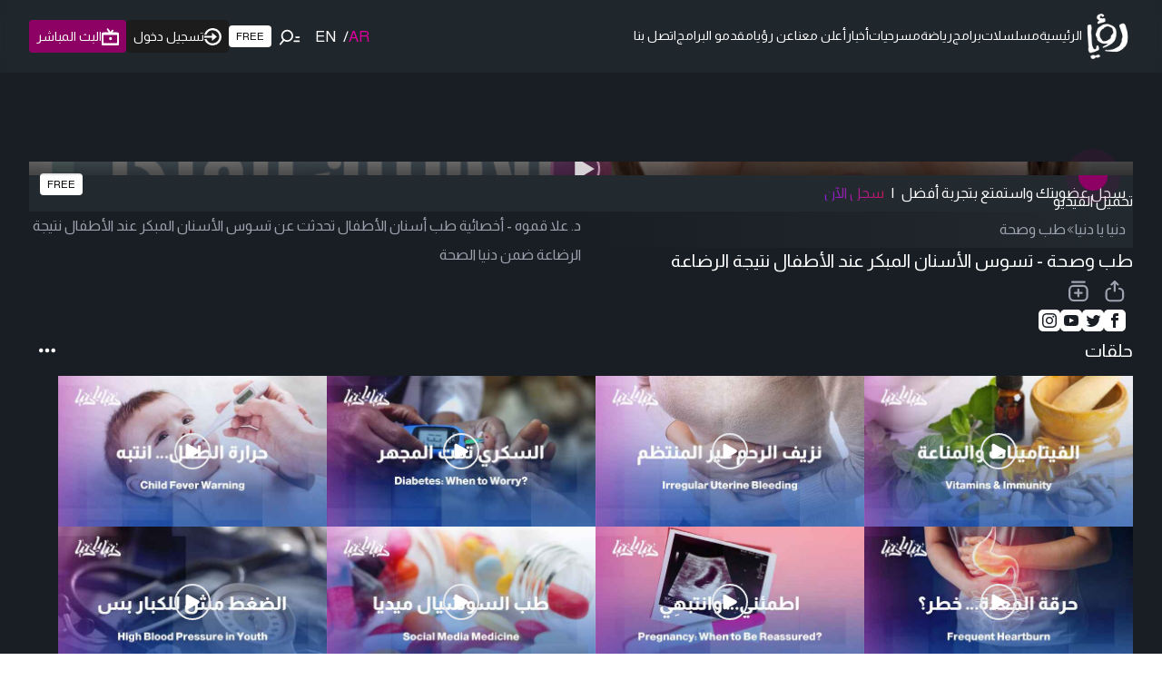

--- FILE ---
content_type: text/html; charset=utf-8
request_url: https://roya.tv/videos/82131
body_size: 60442
content:
<!DOCTYPE html><html lang="ar" class="light" dir="rtl"><head><meta charSet="utf-8"/><meta name="viewport" content="width=device-width, initial-scale=1"/><link rel="stylesheet" href="/_next/static/css/79629b83c6adc2f4.css" data-precedence="next"/><link rel="stylesheet" href="/_next/static/css/a93919611ae337a0.css" data-precedence="next"/><link rel="preload" as="script" fetchPriority="low" href="/_next/static/chunks/webpack-6ead7b32611d73f3.js"/><script src="/_next/static/chunks/fd9d1056-931e3bd0fbac1be4.js" async=""></script><script src="/_next/static/chunks/2117-1e821740629da476.js" async=""></script><script src="/_next/static/chunks/main-app-5294d1645fe5526e.js" async=""></script><script src="/_next/static/chunks/360-d57ba1f1335d8902.js" async=""></script><script src="/_next/static/chunks/2972-2fe5b3a4e44548d9.js" async=""></script><script src="/_next/static/chunks/8625-ec93dd309a81c896.js" async=""></script><script src="/_next/static/chunks/3467-5b9379a589c13d66.js" async=""></script><script src="/_next/static/chunks/9491-617fc9dddd6ce590.js" async=""></script><script src="/_next/static/chunks/2870-8508c0155380beed.js" async=""></script><script src="/_next/static/chunks/7274-3035df4385ca1f3d.js" async=""></script><script src="/_next/static/chunks/826-8f764637a0fdc5f6.js" async=""></script><script src="/_next/static/chunks/7280-0b7a3f15d48e9aba.js" async=""></script><script src="/_next/static/chunks/2371-08fc9cbf4a56d3ed.js" async=""></script><script src="/_next/static/chunks/9761-6a4922452ba33492.js" async=""></script><script src="/_next/static/chunks/5878-5b0cd83866a7c961.js" async=""></script><script src="/_next/static/chunks/4398-416b683b94485d67.js" async=""></script><script src="/_next/static/chunks/7985-94fd2c96102e5c0a.js" async=""></script><script src="/_next/static/chunks/7543-d11a9c9e9c90d1f2.js" async=""></script><script src="/_next/static/chunks/3033-6e3ee29914acb861.js" async=""></script><script src="/_next/static/chunks/2073-b91ac3b8a6c581b6.js" async=""></script><script src="/_next/static/chunks/6539-16f4db9b6e8e80ed.js" async=""></script><script src="/_next/static/chunks/3257-6e1c3e2b249f8fc9.js" async=""></script><script src="/_next/static/chunks/app/layout-975d253ad16a59f0.js" async=""></script><script src="/_next/static/chunks/2286-3ce38520d1e1a486.js" async=""></script><script src="/_next/static/chunks/3123-10d0e1c33025e026.js" async=""></script><script src="/_next/static/chunks/9062-962e64a66c05e96b.js" async=""></script><script src="/_next/static/chunks/4018-ca089e47018dd068.js" async=""></script><script src="/_next/static/chunks/app/videos/%5Bid%5D/page-b4744b8c1cf4dfde.js" async=""></script><script src="/_next/static/chunks/app/error-53114d41c11a78a3.js" async=""></script><script src="/_next/static/chunks/3532-488aa66f78c77cdb.js" async=""></script><script src="/_next/static/chunks/1578-2d8e071177586966.js" async=""></script><script src="/_next/static/chunks/app/page-6bc780d8f00ab9c2.js" async=""></script><link rel="preload" href="https://securepubads.g.doubleclick.net/tag/js/gpt.js" as="script"/><link rel="preload" href="https://imasdk.googleapis.com/js/sdkloader/ima3.js" as="script"/><link rel="preload" href="https://www.googletagmanager.com/gtm.js?id=GTM-PM7VLC8" as="script"/><link rel="preload" href="https://www.googletagmanager.com/gtag/js?id=G-PN2PMJQKST" as="script"/><link rel="icon" type="image/png" sizes="32x32" href="/favicon.png"/><title>دنيا يا دنيا - طب وصحة تسوس الأسنان المبكر عند الأطفال نتيجة الرضاعة | شاهد مجاناً</title><meta name="description" content="تقوم رؤيا على رؤية فضائية ذات شكل عصري ورقمي متطور يرقى بمضمون إعلامي عال المهنية والجودة ويلبي اهتمامات وتطلعات المشاهد العربي والمشاهد الأردني في الداخل وفي الخارج"/><meta name="keywords" content="رؤيا, جدول برامج, البرامج, منوعات, مسلسلات, برامج منوعة, ثقافي, ساعة كوميديا, أخبار فنية, فن ومشاهير, أخبار المشاهير, مواسم, دراما, النشرة الجوية, تمارين رياضية, برامجنا المباشرة, رمضان, مسلسلات رمضان, مسلسلات عربية, مسلسلات عربية,برامج صباحية, برامج رياضية, اطفال, دايت,برامج كوميدية, مسلسلات كوميدية,كوميديا,مسلسلات مجانية, برامج الأطفال, أغاني أطفال, وطن على وتر, حلقات, حلوة يا دنيا, دنيا يا دنيا, بث مباشر"/><link rel="canonical" href="https://roya.tv/videos/82131"/><meta property="og:title" content="دنيا يا دنيا - طب وصحة تسوس الأسنان المبكر عند الأطفال نتيجة الرضاعة | شاهد مجاناً"/><meta property="og:description" content="تقوم رؤيا على رؤية فضائية ذات شكل عصري ورقمي متطور يرقى بمضمون إعلامي عال المهنية والجودة ويلبي اهتمامات وتطلعات المشاهد العربي والمشاهد الأردني في الداخل وفي الخارج"/><meta property="og:locale" content="ar"/><meta property="og:image" content="https://backend.roya-tv.com/imagechanger/Size02Q100R169//episodes/stream/103/YqKFkCH1k3flvSNTeS6FhXiF2MEf2xUxfG8epouz.png"/><meta property="og:image:width" content="1920"/><meta property="og:image:height" content="1080"/><meta property="og:image:alt" content="دنيا يا دنيا - طب وصحة تسوس الأسنان المبكر عند الأطفال نتيجة الرضاعة | شاهد مجاناً"/><meta property="og:type" content="website"/><meta name="twitter:card" content="summary_large_image"/><meta name="twitter:creator" content="@royatv"/><meta name="twitter:title" content="دنيا يا دنيا - طب وصحة تسوس الأسنان المبكر عند الأطفال نتيجة الرضاعة | شاهد مجاناً"/><meta name="twitter:description" content="تقوم رؤيا على رؤية فضائية ذات شكل عصري ورقمي متطور يرقى بمضمون إعلامي عال المهنية والجودة ويلبي اهتمامات وتطلعات المشاهد العربي والمشاهد الأردني في الداخل وفي الخارج"/><meta name="twitter:image" content="https://backend.roya-tv.com/imagechanger/Size02Q100R169//episodes/stream/103/YqKFkCH1k3flvSNTeS6FhXiF2MEf2xUxfG8epouz.png"/><meta name="next-size-adjust"/><script>(self.__next_s=self.__next_s||[]).push(["https://securepubads.g.doubleclick.net/tag/js/gpt.js",{"async":true}])</script><script>(self.__next_s=self.__next_s||[]).push(["https://imasdk.googleapis.com/js/sdkloader/ima3.js",{}])</script><script src="/_next/static/chunks/polyfills-42372ed130431b0a.js" noModule=""></script></head><body class="pb-0 lg:pb-0 __className_fd1e45"><svg width="500" height="300" xmlns="http://www.w3.org/2000/svg" style="position:absolute;top:-9999px;opacity:0;z-index:-2"><defs><linearGradient id="linear-gradient" x1="327.89" y1="-42.22" x2="327.89" y2="180.1" gradientUnits="userSpaceOnUse"><stop offset="0" stop-color="#e9d78c"></stop><stop offset="1" stop-color="#d1a455"></stop></linearGradient></defs></svg><div data-overlay-container="true"><!--$!--><template data-dgst="BAILOUT_TO_CLIENT_SIDE_RENDERING"></template><!--/$--><div id="div-gpt-ad-1715168289892-0" style="width:100%;max-width:300px;margin:0 auto"></div></div><script src="/_next/static/chunks/webpack-6ead7b32611d73f3.js" async=""></script><script>(self.__next_f=self.__next_f||[]).push([0]);self.__next_f.push([2,null])</script><script>self.__next_f.push([1,"1:HL[\"/_next/static/media/074a2e369810402d-s.p.woff2\",\"font\",{\"crossOrigin\":\"\",\"type\":\"font/woff2\"}]\n2:HL[\"/_next/static/media/cadda3865c3d59d2-s.p.woff2\",\"font\",{\"crossOrigin\":\"\",\"type\":\"font/woff2\"}]\n3:HL[\"/_next/static/media/f1429c53baafd0f0-s.p.woff2\",\"font\",{\"crossOrigin\":\"\",\"type\":\"font/woff2\"}]\n4:HL[\"/_next/static/css/79629b83c6adc2f4.css\",\"style\"]\n5:HL[\"/_next/static/css/a93919611ae337a0.css\",\"style\"]\n"])</script><script>self.__next_f.push([1,"6:I[12846,[],\"\"]\n9:I[4707,[],\"\"]\nb:I[36423,[],\"\"]\nf:I[61060,[],\"\"]\na:[\"id\",\"82131\",\"d\"]\n10:[]\n0:[\"$\",\"$L6\",null,{\"buildId\":\"kKipn5HG2IsSgdBp7oOx_\",\"assetPrefix\":\"\",\"urlParts\":[\"\",\"videos\",\"82131\"],\"initialTree\":[\"\",{\"children\":[\"videos\",{\"children\":[[\"id\",\"82131\",\"d\"],{\"children\":[\"__PAGE__\",{}]}]}]},\"$undefined\",\"$undefined\",true],\"initialSeedData\":[\"\",{\"children\":[\"videos\",{\"children\":[[\"id\",\"82131\",\"d\"],{\"children\":[\"__PAGE__\",{},[[\"$L7\",\"$L8\",null],null],null]},[null,[\"$\",\"$L9\",null,{\"parallelRouterKey\":\"children\",\"segmentPath\":[\"children\",\"videos\",\"children\",\"$a\",\"children\"],\"error\":\"$undefined\",\"errorStyles\":\"$undefined\",\"errorScripts\":\"$undefined\",\"template\":[\"$\",\"$Lb\",null,{}],\"templateStyles\":\"$undefined\",\"templateScripts\":\"$undefined\",\"notFound\":\"$undefined\",\"notFoundStyles\":\"$undefined\"}]],null]},[[null,\"$Lc\"],null],null]},[[[[\"$\",\"link\",\"0\",{\"rel\":\"stylesheet\",\"href\":\"/_next/static/css/79629b83c6adc2f4.css\",\"precedence\":\"next\",\"crossOrigin\":\"$undefined\"}],[\"$\",\"link\",\"1\",{\"rel\":\"stylesheet\",\"href\":\"/_next/static/css/a93919611ae337a0.css\",\"precedence\":\"next\",\"crossOrigin\":\"$undefined\"}]],\"$Ld\"],null],null],\"couldBeIntercepted\":false,\"initialHead\":[null,\"$Le\"],\"globalErrorComponent\":\"$f\",\"missingSlots\":\"$W10\"}]\n"])</script><script>self.__next_f.push([1,"c:[\"$\",\"div\",null,{\"className\":\"max-w-screen-2xl mx-auto px-4 md:px-6 lg:px-8 mb-6\",\"children\":[\"$\",\"$L9\",null,{\"parallelRouterKey\":\"children\",\"segmentPath\":[\"children\",\"videos\",\"children\"],\"error\":\"$undefined\",\"errorStyles\":\"$undefined\",\"errorScripts\":\"$undefined\",\"template\":[\"$\",\"$Lb\",null,{}],\"templateStyles\":\"$undefined\",\"templateScripts\":\"$undefined\",\"notFound\":\"$undefined\",\"notFoundStyles\":\"$undefined\"}]}]\n"])</script><script>self.__next_f.push([1,"11:I[80826,[\"360\",\"static/chunks/360-d57ba1f1335d8902.js\",\"2972\",\"static/chunks/2972-2fe5b3a4e44548d9.js\",\"8625\",\"static/chunks/8625-ec93dd309a81c896.js\",\"3467\",\"static/chunks/3467-5b9379a589c13d66.js\",\"9491\",\"static/chunks/9491-617fc9dddd6ce590.js\",\"2870\",\"static/chunks/2870-8508c0155380beed.js\",\"7274\",\"static/chunks/7274-3035df4385ca1f3d.js\",\"826\",\"static/chunks/826-8f764637a0fdc5f6.js\",\"7280\",\"static/chunks/7280-0b7a3f15d48e9aba.js\",\"2371\",\"static/chunks/2371-08fc9cbf4a56d3ed.js\",\"9761\",\"static/chunks/9761-6a4922452ba33492.js\",\"5878\",\"static/chunks/5878-5b0cd83866a7c961.js\",\"4398\",\"static/chunks/4398-416b683b94485d67.js\",\"7985\",\"static/chunks/7985-94fd2c96102e5c0a.js\",\"7543\",\"static/chunks/7543-d11a9c9e9c90d1f2.js\",\"3033\",\"static/chunks/3033-6e3ee29914acb861.js\",\"2073\",\"static/chunks/2073-b91ac3b8a6c581b6.js\",\"6539\",\"static/chunks/6539-16f4db9b6e8e80ed.js\",\"3257\",\"static/chunks/3257-6e1c3e2b249f8fc9.js\",\"3185\",\"static/chunks/app/layout-975d253ad16a59f0.js\"],\"SessionProvider\"]\n12:I[88003,[\"360\",\"static/chunks/360-d57ba1f1335d8902.js\",\"2972\",\"static/chunks/2972-2fe5b3a4e44548d9.js\",\"8625\",\"static/chunks/8625-ec93dd309a81c896.js\",\"3467\",\"static/chunks/3467-5b9379a589c13d66.js\",\"9491\",\"static/chunks/9491-617fc9dddd6ce590.js\",\"2870\",\"static/chunks/2870-8508c0155380beed.js\",\"7274\",\"static/chunks/7274-3035df4385ca1f3d.js\",\"826\",\"static/chunks/826-8f764637a0fdc5f6.js\",\"7280\",\"static/chunks/7280-0b7a3f15d48e9aba.js\",\"2371\",\"static/chunks/2371-08fc9cbf4a56d3ed.js\",\"9761\",\"static/chunks/9761-6a4922452ba33492.js\",\"5878\",\"static/chunks/5878-5b0cd83866a7c961.js\",\"4398\",\"static/chunks/4398-416b683b94485d67.js\",\"7985\",\"static/chunks/7985-94fd2c96102e5c0a.js\",\"7543\",\"static/chunks/7543-d11a9c9e9c90d1f2.js\",\"3033\",\"static/chunks/3033-6e3ee29914acb861.js\",\"2073\",\"static/chunks/2073-b91ac3b8a6c581b6.js\",\"6539\",\"static/chunks/6539-16f4db9b6e8e80ed.js\",\"3257\",\"static/chunks/3257-6e1c3e2b249f8fc9.js\",\"3185\",\"static/chunks/app/layout-975d253ad16a59f0.js\"],\"\"]\n13:I[10131,[\"360\",\"static/chunks/360-d57ba1f1335d8902.js\",\"2972\",\"static/ch"])</script><script>self.__next_f.push([1,"unks/2972-2fe5b3a4e44548d9.js\",\"8625\",\"static/chunks/8625-ec93dd309a81c896.js\",\"3467\",\"static/chunks/3467-5b9379a589c13d66.js\",\"9491\",\"static/chunks/9491-617fc9dddd6ce590.js\",\"2870\",\"static/chunks/2870-8508c0155380beed.js\",\"7274\",\"static/chunks/7274-3035df4385ca1f3d.js\",\"826\",\"static/chunks/826-8f764637a0fdc5f6.js\",\"7280\",\"static/chunks/7280-0b7a3f15d48e9aba.js\",\"2371\",\"static/chunks/2371-08fc9cbf4a56d3ed.js\",\"9761\",\"static/chunks/9761-6a4922452ba33492.js\",\"5878\",\"static/chunks/5878-5b0cd83866a7c961.js\",\"4398\",\"static/chunks/4398-416b683b94485d67.js\",\"7985\",\"static/chunks/7985-94fd2c96102e5c0a.js\",\"7543\",\"static/chunks/7543-d11a9c9e9c90d1f2.js\",\"3033\",\"static/chunks/3033-6e3ee29914acb861.js\",\"2073\",\"static/chunks/2073-b91ac3b8a6c581b6.js\",\"6539\",\"static/chunks/6539-16f4db9b6e8e80ed.js\",\"3257\",\"static/chunks/3257-6e1c3e2b249f8fc9.js\",\"3185\",\"static/chunks/app/layout-975d253ad16a59f0.js\"],\"Providers\"]\n14:\"$Sreact.suspense\"\n15:I[81523,[\"360\",\"static/chunks/360-d57ba1f1335d8902.js\",\"2972\",\"static/chunks/2972-2fe5b3a4e44548d9.js\",\"8625\",\"static/chunks/8625-ec93dd309a81c896.js\",\"3467\",\"static/chunks/3467-5b9379a589c13d66.js\",\"9491\",\"static/chunks/9491-617fc9dddd6ce590.js\",\"2870\",\"static/chunks/2870-8508c0155380beed.js\",\"7274\",\"static/chunks/7274-3035df4385ca1f3d.js\",\"826\",\"static/chunks/826-8f764637a0fdc5f6.js\",\"7280\",\"static/chunks/7280-0b7a3f15d48e9aba.js\",\"2371\",\"static/chunks/2371-08fc9cbf4a56d3ed.js\",\"5878\",\"static/chunks/5878-5b0cd83866a7c961.js\",\"2286\",\"static/chunks/2286-3ce38520d1e1a486.js\",\"3123\",\"static/chunks/3123-10d0e1c33025e026.js\",\"3257\",\"static/chunks/3257-6e1c3e2b249f8fc9.js\",\"9062\",\"static/chunks/9062-962e64a66c05e96b.js\",\"4018\",\"static/chunks/4018-ca089e47018dd068.js\",\"3457\",\"static/chunks/app/videos/%5Bid%5D/page-b4744b8c1cf4dfde.js\"],\"BailoutToCSR\"]\n16:I[71798,[\"360\",\"static/chunks/360-d57ba1f1335d8902.js\",\"2972\",\"static/chunks/2972-2fe5b3a4e44548d9.js\",\"8625\",\"static/chunks/8625-ec93dd309a81c896.js\",\"3467\",\"static/chunks/3467-5b9379a589c13d66.js\",\"9491\",\"static/chunks/9491-617fc9dddd6ce590.js\",\"2"])</script><script>self.__next_f.push([1,"870\",\"static/chunks/2870-8508c0155380beed.js\",\"7274\",\"static/chunks/7274-3035df4385ca1f3d.js\",\"826\",\"static/chunks/826-8f764637a0fdc5f6.js\",\"7280\",\"static/chunks/7280-0b7a3f15d48e9aba.js\",\"2371\",\"static/chunks/2371-08fc9cbf4a56d3ed.js\",\"9761\",\"static/chunks/9761-6a4922452ba33492.js\",\"5878\",\"static/chunks/5878-5b0cd83866a7c961.js\",\"4398\",\"static/chunks/4398-416b683b94485d67.js\",\"7985\",\"static/chunks/7985-94fd2c96102e5c0a.js\",\"7543\",\"static/chunks/7543-d11a9c9e9c90d1f2.js\",\"3033\",\"static/chunks/3033-6e3ee29914acb861.js\",\"2073\",\"static/chunks/2073-b91ac3b8a6c581b6.js\",\"6539\",\"static/chunks/6539-16f4db9b6e8e80ed.js\",\"3257\",\"static/chunks/3257-6e1c3e2b249f8fc9.js\",\"3185\",\"static/chunks/app/layout-975d253ad16a59f0.js\"],\"ClarityProvider\",1]\n17:I[49064,[\"360\",\"static/chunks/360-d57ba1f1335d8902.js\",\"2972\",\"static/chunks/2972-2fe5b3a4e44548d9.js\",\"8625\",\"static/chunks/8625-ec93dd309a81c896.js\",\"3467\",\"static/chunks/3467-5b9379a589c13d66.js\",\"9491\",\"static/chunks/9491-617fc9dddd6ce590.js\",\"2870\",\"static/chunks/2870-8508c0155380beed.js\",\"7274\",\"static/chunks/7274-3035df4385ca1f3d.js\",\"826\",\"static/chunks/826-8f764637a0fdc5f6.js\",\"7280\",\"static/chunks/7280-0b7a3f15d48e9aba.js\",\"2371\",\"static/chunks/2371-08fc9cbf4a56d3ed.js\",\"9761\",\"static/chunks/9761-6a4922452ba33492.js\",\"5878\",\"static/chunks/5878-5b0cd83866a7c961.js\",\"4398\",\"static/chunks/4398-416b683b94485d67.js\",\"7985\",\"static/chunks/7985-94fd2c96102e5c0a.js\",\"7543\",\"static/chunks/7543-d11a9c9e9c90d1f2.js\",\"3033\",\"static/chunks/3033-6e3ee29914acb861.js\",\"2073\",\"static/chunks/2073-b91ac3b8a6c581b6.js\",\"6539\",\"static/chunks/6539-16f4db9b6e8e80ed.js\",\"3257\",\"static/chunks/3257-6e1c3e2b249f8fc9.js\",\"3185\",\"static/chunks/app/layout-975d253ad16a59f0.js\"],\"default\"]\n18:I[13490,[\"2972\",\"static/chunks/2972-2fe5b3a4e44548d9.js\",\"7601\",\"static/chunks/app/error-53114d41c11a78a3.js\"],\"default\"]\n1a:I[70049,[\"360\",\"static/chunks/360-d57ba1f1335d8902.js\",\"2972\",\"static/chunks/2972-2fe5b3a4e44548d9.js\",\"8625\",\"static/chunks/8625-ec93dd309a81c896.js\",\"3467\",\"static/chunks/3467-5b9379a589c1"])</script><script>self.__next_f.push([1,"3d66.js\",\"9491\",\"static/chunks/9491-617fc9dddd6ce590.js\",\"2870\",\"static/chunks/2870-8508c0155380beed.js\",\"7274\",\"static/chunks/7274-3035df4385ca1f3d.js\",\"826\",\"static/chunks/826-8f764637a0fdc5f6.js\",\"7280\",\"static/chunks/7280-0b7a3f15d48e9aba.js\",\"2371\",\"static/chunks/2371-08fc9cbf4a56d3ed.js\",\"5878\",\"static/chunks/5878-5b0cd83866a7c961.js\",\"2286\",\"static/chunks/2286-3ce38520d1e1a486.js\",\"3123\",\"static/chunks/3123-10d0e1c33025e026.js\",\"3257\",\"static/chunks/3257-6e1c3e2b249f8fc9.js\",\"9062\",\"static/chunks/9062-962e64a66c05e96b.js\",\"4018\",\"static/chunks/4018-ca089e47018dd068.js\",\"3457\",\"static/chunks/app/videos/%5Bid%5D/page-b4744b8c1cf4dfde.js\"],\"PreloadCss\"]\n1b:I[25480,[\"360\",\"static/chunks/360-d57ba1f1335d8902.js\",\"2972\",\"static/chunks/2972-2fe5b3a4e44548d9.js\",\"8625\",\"static/chunks/8625-ec93dd309a81c896.js\",\"3467\",\"static/chunks/3467-5b9379a589c13d66.js\",\"9491\",\"static/chunks/9491-617fc9dddd6ce590.js\",\"2870\",\"static/chunks/2870-8508c0155380beed.js\",\"7274\",\"static/chunks/7274-3035df4385ca1f3d.js\",\"826\",\"static/chunks/826-8f764637a0fdc5f6.js\",\"7280\",\"static/chunks/7280-0b7a3f15d48e9aba.js\",\"2371\",\"static/chunks/2371-08fc9cbf4a56d3ed.js\",\"9761\",\"static/chunks/9761-6a4922452ba33492.js\",\"5878\",\"static/chunks/5878-5b0cd83866a7c961.js\",\"4398\",\"static/chunks/4398-416b683b94485d67.js\",\"7985\",\"static/chunks/7985-94fd2c96102e5c0a.js\",\"7543\",\"static/chunks/7543-d11a9c9e9c90d1f2.js\",\"3033\",\"static/chunks/3033-6e3ee29914acb861.js\",\"2073\",\"static/chunks/2073-b91ac3b8a6c581b6.js\",\"6539\",\"static/chunks/6539-16f4db9b6e8e80ed.js\",\"3257\",\"static/chunks/3257-6e1c3e2b249f8fc9.js\",\"3185\",\"static/chunks/app/layout-975d253ad16a59f0.js\"],\"default\"]\n1c:I[85347,[\"360\",\"static/chunks/360-d57ba1f1335d8902.js\",\"2972\",\"static/chunks/2972-2fe5b3a4e44548d9.js\",\"8625\",\"static/chunks/8625-ec93dd309a81c896.js\",\"3467\",\"static/chunks/3467-5b9379a589c13d66.js\",\"9491\",\"static/chunks/9491-617fc9dddd6ce590.js\",\"2870\",\"static/chunks/2870-8508c0155380beed.js\",\"7274\",\"static/chunks/7274-3035df4385ca1f3d.js\",\"826\",\"static/chunks/826-8f764637a0fdc5f6.js\",\"728"])</script><script>self.__next_f.push([1,"0\",\"static/chunks/7280-0b7a3f15d48e9aba.js\",\"2371\",\"static/chunks/2371-08fc9cbf4a56d3ed.js\",\"9761\",\"static/chunks/9761-6a4922452ba33492.js\",\"5878\",\"static/chunks/5878-5b0cd83866a7c961.js\",\"4398\",\"static/chunks/4398-416b683b94485d67.js\",\"7985\",\"static/chunks/7985-94fd2c96102e5c0a.js\",\"7543\",\"static/chunks/7543-d11a9c9e9c90d1f2.js\",\"3033\",\"static/chunks/3033-6e3ee29914acb861.js\",\"2073\",\"static/chunks/2073-b91ac3b8a6c581b6.js\",\"6539\",\"static/chunks/6539-16f4db9b6e8e80ed.js\",\"3257\",\"static/chunks/3257-6e1c3e2b249f8fc9.js\",\"3185\",\"static/chunks/app/layout-975d253ad16a59f0.js\"],\"default\"]\n1d:I[65878,[\"360\",\"static/chunks/360-d57ba1f1335d8902.js\",\"2972\",\"static/chunks/2972-2fe5b3a4e44548d9.js\",\"8625\",\"static/chunks/8625-ec93dd309a81c896.js\",\"3467\",\"static/chunks/3467-5b9379a589c13d66.js\",\"9491\",\"static/chunks/9491-617fc9dddd6ce590.js\",\"2870\",\"static/chunks/2870-8508c0155380beed.js\",\"7274\",\"static/chunks/7274-3035df4385ca1f3d.js\",\"826\",\"static/chunks/826-8f764637a0fdc5f6.js\",\"7280\",\"static/chunks/7280-0b7a3f15d48e9aba.js\",\"2371\",\"static/chunks/2371-08fc9cbf4a56d3ed.js\",\"5878\",\"static/chunks/5878-5b0cd83866a7c961.js\",\"3033\",\"static/chunks/3033-6e3ee29914acb861.js\",\"3532\",\"static/chunks/3532-488aa66f78c77cdb.js\",\"1578\",\"static/chunks/1578-2d8e071177586966.js\",\"3257\",\"static/chunks/3257-6e1c3e2b249f8fc9.js\",\"9062\",\"static/chunks/9062-962e64a66c05e96b.js\",\"1931\",\"static/chunks/app/page-6bc780d8f00ab9c2.js\"],\"Image\"]\n1e:I[72972,[\"360\",\"static/chunks/360-d57ba1f1335d8902.js\",\"2972\",\"static/chunks/2972-2fe5b3a4e44548d9.js\",\"8625\",\"static/chunks/8625-ec93dd309a81c896.js\",\"3467\",\"static/chunks/3467-5b9379a589c13d66.js\",\"9491\",\"static/chunks/9491-617fc9dddd6ce590.js\",\"2870\",\"static/chunks/2870-8508c0155380beed.js\",\"7274\",\"static/chunks/7274-3035df4385ca1f3d.js\",\"826\",\"static/chunks/826-8f764637a0fdc5f6.js\",\"7280\",\"static/chunks/7280-0b7a3f15d48e9aba.js\",\"2371\",\"static/chunks/2371-08fc9cbf4a56d3ed.js\",\"5878\",\"static/chunks/5878-5b0cd83866a7c961.js\",\"2286\",\"static/chunks/2286-3ce38520d1e1a486.js\",\"3123\",\"static/chunks/3123-10d0e1c33"])</script><script>self.__next_f.push([1,"025e026.js\",\"3257\",\"static/chunks/3257-6e1c3e2b249f8fc9.js\",\"9062\",\"static/chunks/9062-962e64a66c05e96b.js\",\"4018\",\"static/chunks/4018-ca089e47018dd068.js\",\"3457\",\"static/chunks/app/videos/%5Bid%5D/page-b4744b8c1cf4dfde.js\"],\"\"]\n31:I[88,[\"360\",\"static/chunks/360-d57ba1f1335d8902.js\",\"2972\",\"static/chunks/2972-2fe5b3a4e44548d9.js\",\"8625\",\"static/chunks/8625-ec93dd309a81c896.js\",\"3467\",\"static/chunks/3467-5b9379a589c13d66.js\",\"9491\",\"static/chunks/9491-617fc9dddd6ce590.js\",\"2870\",\"static/chunks/2870-8508c0155380beed.js\",\"7274\",\"static/chunks/7274-3035df4385ca1f3d.js\",\"826\",\"static/chunks/826-8f764637a0fdc5f6.js\",\"7280\",\"static/chunks/7280-0b7a3f15d48e9aba.js\",\"2371\",\"static/chunks/2371-08fc9cbf4a56d3ed.js\",\"5878\",\"static/chunks/5878-5b0cd83866a7c961.js\",\"3033\",\"static/chunks/3033-6e3ee29914acb861.js\",\"3532\",\"static/chunks/3532-488aa66f78c77cdb.js\",\"1578\",\"static/chunks/1578-2d8e071177586966.js\",\"3257\",\"static/chunks/3257-6e1c3e2b249f8fc9.js\",\"9062\",\"static/chunks/9062-962e64a66c05e96b.js\",\"1931\",\"static/chunks/app/page-6bc780d8f00ab9c2.js\"],\"Button\"]\n32:I[90798,[\"360\",\"static/chunks/360-d57ba1f1335d8902.js\",\"2972\",\"static/chunks/2972-2fe5b3a4e44548d9.js\",\"8625\",\"static/chunks/8625-ec93dd309a81c896.js\",\"3467\",\"static/chunks/3467-5b9379a589c13d66.js\",\"9491\",\"static/chunks/9491-617fc9dddd6ce590.js\",\"2870\",\"static/chunks/2870-8508c0155380beed.js\",\"7274\",\"static/chunks/7274-3035df4385ca1f3d.js\",\"826\",\"static/chunks/826-8f764637a0fdc5f6.js\",\"7280\",\"static/chunks/7280-0b7a3f15d48e9aba.js\",\"2371\",\"static/chunks/2371-08fc9cbf4a56d3ed.js\",\"5878\",\"static/chunks/5878-5b0cd83866a7c961.js\",\"3033\",\"static/chunks/3033-6e3ee29914acb861.js\",\"3532\",\"static/chunks/3532-488aa66f78c77cdb.js\",\"1578\",\"static/chunks/1578-2d8e071177586966.js\",\"3257\",\"static/chunks/3257-6e1c3e2b249f8fc9.js\",\"9062\",\"static/chunks/9062-962e64a66c05e96b.js\",\"1931\",\"static/chunks/app/page-6bc780d8f00ab9c2.js\"],\"Link\"]\n35:I[20376,[\"360\",\"static/chunks/360-d57ba1f1335d8902.js\",\"2972\",\"static/chunks/2972-2fe5b3a4e44548d9.js\",\"8625\",\"static/chunks/8625-ec93dd309a81c"])</script><script>self.__next_f.push([1,"896.js\",\"3467\",\"static/chunks/3467-5b9379a589c13d66.js\",\"9491\",\"static/chunks/9491-617fc9dddd6ce590.js\",\"2870\",\"static/chunks/2870-8508c0155380beed.js\",\"7274\",\"static/chunks/7274-3035df4385ca1f3d.js\",\"826\",\"static/chunks/826-8f764637a0fdc5f6.js\",\"7280\",\"static/chunks/7280-0b7a3f15d48e9aba.js\",\"2371\",\"static/chunks/2371-08fc9cbf4a56d3ed.js\",\"9761\",\"static/chunks/9761-6a4922452ba33492.js\",\"5878\",\"static/chunks/5878-5b0cd83866a7c961.js\",\"4398\",\"static/chunks/4398-416b683b94485d67.js\",\"7985\",\"static/chunks/7985-94fd2c96102e5c0a.js\",\"7543\",\"static/chunks/7543-d11a9c9e9c90d1f2.js\",\"3033\",\"static/chunks/3033-6e3ee29914acb861.js\",\"2073\",\"static/chunks/2073-b91ac3b8a6c581b6.js\",\"6539\",\"static/chunks/6539-16f4db9b6e8e80ed.js\",\"3257\",\"static/chunks/3257-6e1c3e2b249f8fc9.js\",\"3185\",\"static/chunks/app/layout-975d253ad16a59f0.js\"],\"default\"]\n36:I[7937,[\"360\",\"static/chunks/360-d57ba1f1335d8902.js\",\"2972\",\"static/chunks/2972-2fe5b3a4e44548d9.js\",\"8625\",\"static/chunks/8625-ec93dd309a81c896.js\",\"3467\",\"static/chunks/3467-5b9379a589c13d66.js\",\"9491\",\"static/chunks/9491-617fc9dddd6ce590.js\",\"2870\",\"static/chunks/2870-8508c0155380beed.js\",\"7274\",\"static/chunks/7274-3035df4385ca1f3d.js\",\"826\",\"static/chunks/826-8f764637a0fdc5f6.js\",\"7280\",\"static/chunks/7280-0b7a3f15d48e9aba.js\",\"2371\",\"static/chunks/2371-08fc9cbf4a56d3ed.js\",\"9761\",\"static/chunks/9761-6a4922452ba33492.js\",\"5878\",\"static/chunks/5878-5b0cd83866a7c961.js\",\"4398\",\"static/chunks/4398-416b683b94485d67.js\",\"7985\",\"static/chunks/7985-94fd2c96102e5c0a.js\",\"7543\",\"static/chunks/7543-d11a9c9e9c90d1f2.js\",\"3033\",\"static/chunks/3033-6e3ee29914acb861.js\",\"2073\",\"static/chunks/2073-b91ac3b8a6c581b6.js\",\"6539\",\"static/chunks/6539-16f4db9b6e8e80ed.js\",\"3257\",\"static/chunks/3257-6e1c3e2b249f8fc9.js\",\"3185\",\"static/chunks/app/layout-975d253ad16a59f0.js\"],\"default\"]\n37:I[28954,[\"360\",\"static/chunks/360-d57ba1f1335d8902.js\",\"2972\",\"static/chunks/2972-2fe5b3a4e44548d9.js\",\"8625\",\"static/chunks/8625-ec93dd309a81c896.js\",\"3467\",\"static/chunks/3467-5b9379a589c13d66.js\",\"9491\",\"static/chunks"])</script><script>self.__next_f.push([1,"/9491-617fc9dddd6ce590.js\",\"2870\",\"static/chunks/2870-8508c0155380beed.js\",\"7274\",\"static/chunks/7274-3035df4385ca1f3d.js\",\"826\",\"static/chunks/826-8f764637a0fdc5f6.js\",\"7280\",\"static/chunks/7280-0b7a3f15d48e9aba.js\",\"2371\",\"static/chunks/2371-08fc9cbf4a56d3ed.js\",\"9761\",\"static/chunks/9761-6a4922452ba33492.js\",\"5878\",\"static/chunks/5878-5b0cd83866a7c961.js\",\"4398\",\"static/chunks/4398-416b683b94485d67.js\",\"7985\",\"static/chunks/7985-94fd2c96102e5c0a.js\",\"7543\",\"static/chunks/7543-d11a9c9e9c90d1f2.js\",\"3033\",\"static/chunks/3033-6e3ee29914acb861.js\",\"2073\",\"static/chunks/2073-b91ac3b8a6c581b6.js\",\"6539\",\"static/chunks/6539-16f4db9b6e8e80ed.js\",\"3257\",\"static/chunks/3257-6e1c3e2b249f8fc9.js\",\"3185\",\"static/chunks/app/layout-975d253ad16a59f0.js\"],\"default\"]\n38:I[62428,[\"360\",\"static/chunks/360-d57ba1f1335d8902.js\",\"2972\",\"static/chunks/2972-2fe5b3a4e44548d9.js\",\"8625\",\"static/chunks/8625-ec93dd309a81c896.js\",\"3467\",\"static/chunks/3467-5b9379a589c13d66.js\",\"9491\",\"static/chunks/9491-617fc9dddd6ce590.js\",\"2870\",\"static/chunks/2870-8508c0155380beed.js\",\"7274\",\"static/chunks/7274-3035df4385ca1f3d.js\",\"826\",\"static/chunks/826-8f764637a0fdc5f6.js\",\"7280\",\"static/chunks/7280-0b7a3f15d48e9aba.js\",\"2371\",\"static/chunks/2371-08fc9cbf4a56d3ed.js\",\"9761\",\"static/chunks/9761-6a4922452ba33492.js\",\"5878\",\"static/chunks/5878-5b0cd83866a7c961.js\",\"4398\",\"static/chunks/4398-416b683b94485d67.js\",\"7985\",\"static/chunks/7985-94fd2c96102e5c0a.js\",\"7543\",\"static/chunks/7543-d11a9c9e9c90d1f2.js\",\"3033\",\"static/chunks/3033-6e3ee29914acb861.js\",\"2073\",\"static/chunks/2073-b91ac3b8a6c581b6.js\",\"6539\",\"static/chunks/6539-16f4db9b6e8e80ed.js\",\"3257\",\"static/chunks/3257-6e1c3e2b249f8fc9.js\",\"3185\",\"static/chunks/app/layout-975d253ad16a59f0.js\"],\"default\"]\n39:I[98087,[\"360\",\"static/chunks/360-d57ba1f1335d8902.js\",\"2972\",\"static/chunks/2972-2fe5b3a4e44548d9.js\",\"8625\",\"static/chunks/8625-ec93dd309a81c896.js\",\"3467\",\"static/chunks/3467-5b9379a589c13d66.js\",\"9491\",\"static/chunks/9491-617fc9dddd6ce590.js\",\"2870\",\"static/chunks/2870-8508c0155380beed.js\",\""])</script><script>self.__next_f.push([1,"7274\",\"static/chunks/7274-3035df4385ca1f3d.js\",\"826\",\"static/chunks/826-8f764637a0fdc5f6.js\",\"7280\",\"static/chunks/7280-0b7a3f15d48e9aba.js\",\"2371\",\"static/chunks/2371-08fc9cbf4a56d3ed.js\",\"9761\",\"static/chunks/9761-6a4922452ba33492.js\",\"5878\",\"static/chunks/5878-5b0cd83866a7c961.js\",\"4398\",\"static/chunks/4398-416b683b94485d67.js\",\"7985\",\"static/chunks/7985-94fd2c96102e5c0a.js\",\"7543\",\"static/chunks/7543-d11a9c9e9c90d1f2.js\",\"3033\",\"static/chunks/3033-6e3ee29914acb861.js\",\"2073\",\"static/chunks/2073-b91ac3b8a6c581b6.js\",\"6539\",\"static/chunks/6539-16f4db9b6e8e80ed.js\",\"3257\",\"static/chunks/3257-6e1c3e2b249f8fc9.js\",\"3185\",\"static/chunks/app/layout-975d253ad16a59f0.js\"],\"GoogleTagManager\"]\n3a:I[14888,[\"360\",\"static/chunks/360-d57ba1f1335d8902.js\",\"2972\",\"static/chunks/2972-2fe5b3a4e44548d9.js\",\"8625\",\"static/chunks/8625-ec93dd309a81c896.js\",\"3467\",\"static/chunks/3467-5b9379a589c13d66.js\",\"9491\",\"static/chunks/9491-617fc9dddd6ce590.js\",\"2870\",\"static/chunks/2870-8508c0155380beed.js\",\"7274\",\"static/chunks/7274-3035df4385ca1f3d.js\",\"826\",\"static/chunks/826-8f764637a0fdc5f6.js\",\"7280\",\"static/chunks/7280-0b7a3f15d48e9aba.js\",\"2371\",\"static/chunks/2371-08fc9cbf4a56d3ed.js\",\"9761\",\"static/chunks/9761-6a4922452ba33492.js\",\"5878\",\"static/chunks/5878-5b0cd83866a7c961.js\",\"4398\",\"static/chunks/4398-416b683b94485d67.js\",\"7985\",\"static/chunks/7985-94fd2c96102e5c0a.js\",\"7543\",\"static/chunks/7543-d11a9c9e9c90d1f2.js\",\"3033\",\"static/chunks/3033-6e3ee29914acb861.js\",\"2073\",\"static/chunks/2073-b91ac3b8a6c581b6.js\",\"6539\",\"static/chunks/6539-16f4db9b6e8e80ed.js\",\"3257\",\"static/chunks/3257-6e1c3e2b249f8fc9.js\",\"3185\",\"static/chunks/app/layout-975d253ad16a59f0.js\"],\"GoogleAnalytics\"]\n1f:T49c,M15.233 5.488c-.843-.038-1.097-.046-3.233-.046s-2.389.008-3.232.046c-2.17.099-3.181 1.127-3.279 3.279-.039.844-.048 1.097-.048 3.233s.009 2.389.047 3.233c.099 2.148 1.106 3.18 3.279 3.279.843.038 1.097.047 3.233.047 2.137 0 2.39-.008 3.233-.046 2.17-.099 3.18-1.129 3.279-3.279.038-.844.046-1.097.046-3.233s-.008-2.389-.046-3.232c-.099-2.153-1.111-3."])</script><script>self.__next_f.push([1,"182-3.279-3.281zm-3.233 10.62c-2.269 0-4.108-1.839-4.108-4.108 0-2.269 1.84-4.108 4.108-4.108s4.108 1.839 4.108 4.108c0 2.269-1.839 4.108-4.108 4.108zm4.271-7.418c-.53 0-.96-.43-.96-.96s.43-.96.96-.96.96.43.96.96-.43.96-.96.96zm-1.604 3.31c0 1.473-1.194 2.667-2.667 2.667s-2.667-1.194-2.667-2.667c0-1.473 1.194-2.667 2.667-2.667s2.667 1.194 2.667 2.667zm4.333-12h-14c-2.761 0-5 2.239-5 5v14c0 2.761 2.239 5 5 5h14c2.762 0 5-2.239 5-5v-14c0-2.761-2.238-5-5-5zm.952 15.298c-.132 2.909-1.751 4.521-4.653 4.654-.854.039-1.126.048-3.299.048s-2.444-.009-3.298-.048c-2.908-.133-4.52-1.748-4.654-4.654-.039-.853-.048-1.125-.048-3.298 0-2.172.009-2.445.048-3.298.134-2.908 1.748-4.521 4.654-4.653.854-.04 1.125-.049 3.298-.049s2.445.009 3.299.048c2.908.133 4.523 1.751 4.653 4.653.039.854.048 1.127.048 3.299 0 2.173-.009 2.445-.048 3.298z20:T4da,M337.36 243.58c-1.46-.7-2.95-1.38-4.46-2.02-2.62-48.36-29.04-76.05-73.41-76.33-25.6-.17-48.52 10.27-62.8 31.94l24.4 16.74c10.15-15.4 26.08-18.68 37.81-18.68h.4c14.61.09 25.64 4.34 32.77 12.62 5.19 6.04 8.67 14.37 10.39 24.89-12.96-2.2-26.96-2.88-41.94-2.02-42.18 2.43-69.3 27.03-67.48 61.21.92 17.35 9.56 32.26 24.32 42.01 12.48 8.24 28.56 12.27 45.26 11.35 22.07-1.2 39.37-9.62 51.45-25.01 9.17-11.69 14.97-26.84 17.53-45.92 10.51 6.34 18.3 14.69 22.61 24.73 7.31 17.06 7.74 45.1-15.14 67.96-20.04 20.03-44.14 28.69-80.55 28.96-40.4-.3-70.95-13.26-90.81-38.51-18.6-23.64-28.21-57.79-28.57-101.5.36-43.71 9.97-77.86 28.57-101.5 19.86-25.25 50.41-38.21 90.81-38.51 40.68.3 71.76 13.32 92.39 38.69 10.11 12.44 17.73 28.09 22.76 46.33l28.59-7.63c-6.09-22.45-15.67-41.8-28.72-57.85-26.44-32.53-65.1-49.19-114.92-49.54h-.2c-49.72.35-87.96 17.08-113.64 49.73-22.86 29.05-34.65 69.48-35.04 120.16v.24c.39 50.68 12.18 91.11 35.04 120.16 25.68 32.65 63.92 49.39 113.64 49.73h.2c44.2-.31 75.36-11.88 101.03-37.53 33.58-33.55 32.57-75.6 21.5-101.42-7.94-18.51-23.08-33.55-43.79-43.48zm-76.32 71.76c-18.48 1.04-37.69-7.26-38.64-25.03-.7-13.18 9.38-27.89 39.78-29.64 3.48-.2 6.9-.3 10.25-.3 11.04 0 21.37 1.07 30.76 3.13-3."])</script><script>self.__next_f.push([1,"5 43.74-24.04 50.84-42.15 51.84z21:T43d,M 0 10.934 v 68.132 C 0 85.105 4.895 90 10.934 90 h 68.132 C 85.105 90 90 85.105 90 79.066 V 10.934 C 90 4.895 85.105 0 79.066 0 H 10.934 C 4.895 0 0 4.895 0 10.934 z M 71.039 33.277 v 6.758 c -3.187 0.001 -6.283 -0.623 -9.203 -1.855 c -1.878 -0.793 -3.627 -1.814 -5.227 -3.048 l 0.048 20.801 c -0.02 4.684 -1.873 9.085 -5.227 12.4 c -2.73 2.698 -6.188 4.414 -9.937 4.97 c -0.881 0.13 -1.777 0.197 -2.684 0.197 c -4.013 0 -7.823 -1.3 -10.939 -3.698 c -0.586 -0.452 -1.147 -0.941 -1.681 -1.468 c -3.635 -3.593 -5.509 -8.462 -5.194 -13.584 c 0.241 -3.899 1.802 -7.618 4.404 -10.532 c 3.443 -3.857 8.26 -5.998 13.41 -5.998 c 0.906 0 1.803 0.068 2.684 0.198 v 2.499 v 6.951 c -0.835 -0.275 -1.727 -0.427 -2.656 -0.427 c -4.705 0 -8.512 3.839 -8.442 8.548 c 0.045 3.013 1.69 5.646 4.118 7.098 c 1.141 0.682 2.453 1.105 3.853 1.182 c 1.097 0.06 2.151 -0.093 3.126 -0.415 c 3.362 -1.111 5.787 -4.268 5.787 -7.992 l 0.011 -13.93 V 16.5 h 9.307 c 0.009 0.922 0.103 1.822 0.276 2.694 c 0.702 3.529 2.692 6.591 5.46 8.678 c 2.414 1.821 5.42 2.9 8.678 2.9 c 0.002 0 0.029 0 0.027 -0.002 V 33.277 z22:T451,M12.036 5.339c-3.635 0-6.591 2.956-6.593 6.589-.001 1.483.434 2.594 1.164 3.756l-.666 2.432 2.494-.654c1.117.663 2.184 1.061 3.595 1.061 3.632 0 6.591-2.956 6.592-6.59.003-3.641-2.942-6.593-6.586-6.594zm3.876 9.423c-.165.463-.957.885-1.337.942-.341.051-.773.072-1.248-.078-.288-.091-.657-.213-1.129-.417-1.987-.858-3.285-2.859-3.384-2.991-.099-.132-.809-1.074-.809-2.049 0-.975.512-1.454.693-1.653.182-.2.396-.25.528-.25l.38.007c.122.006.285-.046.446.34.165.397.561 1.372.611 1.471.049.099.083.215.016.347-.066.132-.099.215-.198.33l-.297.347c-.099.099-.202.206-.087.404.116.198.513.847 1.102 1.372.757.675 1.395.884 1.593.983.198.099.314.083.429-.05.116-.132.495-.578.627-.777s.264-.165.446-.099 1.156.545 1.354.645c.198.099.33.149.38.231.049.085.049.482-.116.945zm3.088-14.762h-14c-2.761 0-5 2.239-5 5v14c0 2.761 2.239 5 5 5h14c2.762 0 5-2.239 5-5v-14c0-2.761-2.238-5-5-5zm-6.967 19.862c-1.327 0-2.634-.333-3.792-."])</script><script>self.__next_f.push([1,"965l-4.203 1.103 1.125-4.108c-.694-1.202-1.059-2.566-1.058-3.964.002-4.372 3.558-7.928 7.928-7.928 2.121.001 4.112.827 5.609 2.325s2.321 3.491 2.32 5.609c-.002 4.372-3.559 7.928-7.929 7.928z23:T1022,"])</script><script>self.__next_f.push([1,"M67.5090001,30.6165084 C66.7318481,30.5994351 65.9579317,30.5111631 65.1970693,30.3528123 C64.8412946,30.2662584 64.5084924,30.1043549 64.2213921,29.8781592 C63.7705436,29.4975922 63.5599584,28.905503 63.6699224,28.327626 C63.7312365,27.9557624 63.8606418,27.5982465 64.0517091,27.2728415 L64.1365506,27.1146238 L64.1365506,27.0407889 L63.5956861,27.5365376 C62.6518244,28.4120088 61.7185679,29.2874799 60.7534959,30.1418554 C60.1964604,30.6397354 59.5483908,31.0264748 58.8445622,31.2810226 C58.1687198,31.5362509 57.4438547,31.6371833 56.7235248,31.5763623 C55.6887341,31.5170529 54.7845185,30.8611221 54.411594,29.8992549 C54.3055421,29.6461066 54.2313058,29.3718627 54.1358591,29.1081665 L53.9979917,28.7073484 L53.3510753,29.3402191 C52.6963226,30.0771926 51.9873537,30.7646997 51.2300379,31.3970489 C50.3559582,32.0501261 49.3002873,32.4185341 48.2075595,32.4518335 C47.2673251,32.5058124 46.3859305,31.9947918 45.969865,31.1544485 C45.5094288,30.3238531 45.5094288,29.3164391 45.969865,28.4858437 C46.3955299,27.6595202 46.8774188,26.863064 47.4121705,26.1020307 C48.7908448,23.9924617 50.105888,21.8828926 51.3148794,19.7733236 C52.5091373,17.6784724 53.5716933,15.5120103 54.4964355,13.2863988 C54.6767237,12.8328415 54.8570119,12.3687363 55.0160897,11.9046311 C55.1167195,11.6204985 55.1599669,11.3194035 55.1433519,11.0186121 C55.1204193,10.5892049 54.891617,10.1968512 54.5282511,9.96382761 C54.2556438,9.78924492 53.9540075,9.66424272 53.6374153,9.59465303 L53.1707871,9.52081812 L53.2874442,9.4469832 C53.902545,9.21493061 54.5176459,8.96178232 55.1433519,8.74027757 C55.5010035,8.61290361 55.8704499,8.52104139 56.2462914,8.4660336 C56.9803293,8.35455861 57.7033045,8.72472875 58.038568,9.38369613 C58.2258417,9.7065197 58.3381691,10.0669068 58.3673288,10.4384806 C58.3961431,11.0132785 58.3389582,11.5891455 58.1976458,12.1472316 C57.9389834,13.4541772 57.4962754,14.7183055 56.8826026,15.9022644 C56.1826603,17.2734843 55.4402972,18.6341563 54.7085392,19.9842805 L52.2481358,24.4038276 L50.5831214,27.4521549 C50.430216,27.7110193 50.319269,27.9922264 50.2543606,28.2854346 C50.1652708,28.678688 50.3093282,29.0880551 50.6255422,29.3402191 C50.9200761,29.5871066 51.3260454,29.6557482 51.6860609,29.5195325 C51.884615,29.4621744 52.0640673,29.3528997 52.2057151,29.2030972 C52.8208159,28.5807743 53.4571272,27.9584514 54.0616228,27.3255807 C55.2216863,26.1532655 56.2855985,24.8905284 57.243179,23.5494522 C57.868885,22.6423375 58.5264066,21.7668663 59.2157438,20.9124909 C59.5564583,20.4161613 60.0522189,20.0454244 60.6262337,19.8577064 C61.0166117,19.7311746 61.4336492,19.7093439 61.835225,19.7944193 C62.2253128,19.8321146 62.5756531,20.0479245 62.7833727,20.3784789 C62.9910923,20.7090332 63.0326134,21.1168116 62.8957437,21.4820745 C62.7616353,21.9440373 62.5616377,22.3844945 62.3018532,22.7900073 L60.1808158,26.2602484 C59.852055,26.829832 59.512689,27.3994156 59.173323,27.9584514 C58.9447843,28.3648021 58.9447843,28.8600335 59.173323,29.2663842 C59.2372696,29.4067149 59.3566116,29.5145759 59.503164,29.5644937 C59.6497164,29.6144115 59.8104852,29.6019602 59.9475017,29.5300804 C60.1200896,29.4294468 60.2802549,29.3090873 60.4247351,29.1714536 L62.3972999,27.3677721 C62.800297,26.9985975 63.192689,26.6294229 63.5744757,26.2497005 C64.4190237,25.3924716 65.2088821,24.4835854 65.9394324,23.5283565 C66.6287696,22.6528853 67.275686,21.7457706 67.8907869,20.8175603 C68.1687942,20.4128625 68.4926058,20.041254 68.8558589,19.7100365 C69.0649952,19.4873585 69.2959144,19.2859551 69.5451961,19.1088093 C70.0801791,18.7593404 70.7377671,18.6484226 71.3586831,18.8029218 C71.732372,18.8794135 72.0530675,19.1160428 72.2350429,19.4495551 C72.4170183,19.7830675 72.4417199,20.179459 72.3025447,20.5327684 C72.1720662,20.8678981 72.0086619,21.1894066 71.8147061,21.4926224 C71.2738416,22.4313806 70.6481355,23.3279474 70.0436399,24.2245142 C69.1519393,25.5312961 68.4386909,26.9500799 67.9226024,28.4436523 C67.7871304,28.8486133 67.673842,29.2605843 67.5832364,29.6777502 C67.5724105,29.8357847 67.5724105,29.9943687 67.5832364,30.1524032 C67.5196053,30.3317166 67.5196053,30.4477429 67.5090001,30.6165084 Z"])</script><script>self.__next_f.push([1,"24:T1040,"])</script><script>self.__next_f.push([1,"M22.0233524,26.6505186 C21.2321782,26.64216 20.4436914,26.557379 19.6690009,26.3973703 C19.2410018,26.2980379 18.8507676,26.078345 18.544851,25.7644996 C18.1267647,25.2938745 18.0080759,24.630369 18.2373006,24.0452009 C18.3207837,23.8069065 18.4199808,23.574349 18.5342459,23.3490431 C18.5722406,23.2755552 18.6007469,23.1975868 18.6190874,23.1169905 L18.2054851,23.4967129 C17.2298078,24.3932798 16.2647358,25.3109423 15.2678482,26.1969613 C14.637744,26.7707549 13.8881967,27.1993242 13.0725745,27.4521549 C12.3378243,27.6938416 11.5538341,27.7482429 10.7924592,27.6103725 C10.0232201,27.4516445 9.37011377,26.949877 9.02139298,26.2497005 C8.84587111,25.913885 8.70720488,25.560253 8.60779068,25.194916 C8.58599046,25.0704729 8.5576714,24.9472469 8.52294919,24.8257414 C8.25781951,25.0683419 7.98208464,25.3003944 7.72756015,25.5535427 C7.06212946,26.2926494 6.33093593,26.9704653 5.5428916,27.578729 C4.67769021,28.1706131 3.65527455,28.4936676 2.60525476,28.5069394 C1.76706946,28.5629618 0.965294208,28.1581699 0.516032887,27.4521549 C-0.0663312555,26.6103792 -0.127702573,25.5157378 0.35695508,24.6147845 C0.687130247,23.9390582 1.07009165,23.2901332 1.50231529,22.673981 C2.56283401,21.0496129 3.62335272,19.4146969 4.68387144,17.7270416 C5.36260342,16.5667787 6.00951983,15.3959679 6.64583106,14.2146092 C7.61915218,12.3511538 8.47970444,10.4315444 9.22289154,8.4660336 C9.36877169,8.13062637 9.46177621,7.77485083 9.49862641,7.41124909 C9.61661639,6.74525611 9.23638959,6.09124287 8.5971855,5.86071585 C8.38508175,5.76578524 8.15176764,5.71304602 7.92905871,5.62866326 L7.6851394,5.55482834 L7.75937571,5.49154127 L9.77436127,4.74264427 C10.0245567,4.648761 10.2840727,4.58158096 10.5485399,4.54223521 C11.1110615,4.40588749 11.7050746,4.55161849 12.139318,4.93250548 C12.3980493,5.16603774 12.59477,5.45952328 12.7119981,5.78688093 C12.8929158,6.33436639 12.9330227,6.91821241 12.8286552,7.485084 C12.5854849,9.088834 12.0803819,10.642268 11.3333238,12.0839445 C10.7606437,13.2020161 10.1667532,14.3095398 9.56225753,15.4065157 C8.95776186,16.5034916 8.19418839,17.9590942 7.46243047,19.1510007 L5.07626336,23.5389043 C4.90601147,23.816983 4.79081909,24.1248887 4.73689737,24.446019 C4.66947768,24.9458599 4.96723944,25.4232389 5.44744491,25.5851863 C5.90459339,25.7371543 6.4088243,25.604525 6.73067256,25.2476552 L8.62900106,23.3173996 C9.45975021,22.4788516 10.2388792,21.5912203 10.9621422,20.6593426 C11.460586,20.0053762 11.9166091,19.3092184 12.4150529,18.655252 C12.9134967,18.0012856 13.4755716,17.3156757 13.9846206,16.6722571 C14.4715018,16.1055479 15.1987208,15.8005945 15.9465802,15.8495252 C16.3288021,15.8359 16.703838,15.9552626 17.0070989,16.1870562 C17.3187103,16.4447042 17.4783018,16.8415257 17.4313064,17.2418408 C17.3737499,17.6441624 17.2290103,18.0292474 17.0070989,18.3704602 C16.6995485,18.9400438 16.3601825,19.5096275 16.0314217,20.0792111 C15.257243,21.3871439 14.4830644,22.7056245 13.6876753,24.0030095 C13.4407954,24.4111224 13.4207932,24.9164318 13.6346494,25.3425858 C13.6871428,25.5135758 13.8186971,25.6492805 13.9885881,25.7076907 C14.1584791,25.766101 14.3462112,25.7401701 14.4936696,25.6379255 C14.6808428,25.5192104 14.8550096,25.3813374 15.0133237,25.2265595 L16.78439,23.6232871 C17.5055427,22.948225 18.2160902,22.2520672 18.9054274,21.513718 C20.1420358,20.0801947 21.279404,18.5648554 22.3096925,16.9781446 C22.5430066,16.6511614 22.8187415,16.3558218 23.0838711,16.0499343 C23.3490008,15.7440467 23.3914216,15.7440467 23.5398942,15.5858291 C23.9519585,15.1160593 24.5367394,14.8309519 25.1624878,14.7947407 C25.4012047,14.7679769 25.6428981,14.789504 25.8730354,14.8580278 C26.2596494,14.9527897 26.5829601,15.215376 26.7535927,15.5731983 C26.9242253,15.9310206 26.9241053,16.346176 26.7532659,16.7039007 C26.5989751,17.0700065 26.414524,17.4228023 26.2017962,17.7586852 C25.6609316,18.6025128 25.1412775,19.4357925 24.5579922,20.2796202 C23.6057404,21.6455413 22.8490628,23.1365141 22.3096925,24.7097151 C22.2102581,24.9935751 22.1253083,25.2822509 22.055168,25.5746384 C22.018189,25.8085386 21.9969315,26.0446307 21.9915369,26.281344 C22.0127472,26.3973703 22.0233524,26.5133966 22.0233524,26.6505186 Z"])</script><script>self.__next_f.push([1,"25:Td15,"])</script><script>self.__next_f.push([1,"M41.6535539,20.2796202 C41.3990294,20.5116728 41.1551101,20.7542732 40.8899804,20.9652301 C39.9991447,21.7035793 39.1507297,22.4841198 38.206868,23.148634 C37.4618354,23.7091542 36.5533764,24.0128053 35.6192024,24.0135573 C34.7025513,24.0166028 33.8095689,23.7242521 33.0739574,23.1802776 C32.3555277,22.6661359 32.0693696,21.7389947 32.3740151,20.9124909 C32.5808474,20.273998 32.9454929,19.6973464 33.4345338,19.2353835 C34.3110964,18.3271027 35.1126163,17.3500206 35.8313061,16.3136304 C36.6734315,15.1110561 37.4385213,13.8568929 38.1220265,12.5585975 C38.546234,11.7464134 38.9810467,10.9236815 39.3840438,10.1009496 C39.9991447,8.87739956 40.5081936,7.61165814 40.9960323,6.34591673 C41.1338997,5.97674215 41.2717671,5.61811541 41.3990294,5.29113221 C41.5244554,4.88045486 41.592262,4.45451819 41.6005279,4.0253908 C41.6005279,3.71950329 41.6005279,3.41361578 41.6005279,3.09718042 C41.6110199,2.9672996 41.6110199,2.83679098 41.6005279,2.70691015 C41.5739686,2.43414091 41.3792309,2.2067718 41.1126893,2.13732652 L40.6248507,2.00020453 C40.4785076,1.96603918 40.341139,1.90132167 40.2218536,1.81034332 C40.4752616,1.55382936 40.7689813,1.34007455 41.0914789,1.17747261 C41.9145036,0.780474505 42.8336842,0.623230271 43.7427757,0.723915267 C44.4457144,0.770406143 45.0598079,1.21311412 45.3229486,1.86308254 C45.533241,2.34766775 45.6101068,2.87917876 45.5456575,3.40306793 C45.4535755,4.12057076 45.2901626,4.82721988 45.0578189,5.51263696 C44.7665677,6.44941014 44.4122609,7.36562682 43.9973002,8.2550767 C43.5412772,9.2360263 43.0746489,10.206428 42.5868103,11.1768298 C41.8797978,12.5832092 41.1091542,13.9895885 40.2748795,15.3959679 C39.394649,16.8937619 38.4826029,18.3599123 37.5917672,19.8471585 C37.3584531,20.2479766 37.1463493,20.6487947 36.9448508,21.0496129 C36.8193922,21.284117 36.7984604,21.5601746 36.887139,21.8107404 C36.9758177,22.0613061 37.1659935,22.2634557 37.411479,22.3680935 C37.5637104,22.4637443 37.7576914,22.4637443 37.9099228,22.3680935 C38.0827354,22.2429007 38.2490943,22.1091249 38.4083666,21.9672754 C39.4688853,21.0812564 40.4445625,20.153046 41.3884242,19.1826443 C42.8667764,17.6638074 44.1949918,16.0072169 45.3547642,14.2357049 C45.6876927,13.7462597 46.0639036,13.2873638 46.478914,12.864485 C46.6167814,12.7062673 46.7546489,12.5585975 46.9031215,12.4109277 C47.3544315,11.9626619 47.973216,11.721838 48.6105566,11.7464134 C48.7745344,11.7477099 48.9379669,11.7653782 49.0983952,11.7991527 C49.4130904,11.8521406 49.6712583,12.0763066 49.766522,12.3792841 C49.8363704,12.5971858 49.8651338,12.8260488 49.8513635,13.0543462 C49.8411111,13.3760569 49.8092243,13.6967246 49.7559168,14.0142001 C49.7023264,14.2999878 49.5784513,14.5681406 49.3953405,14.7947407 C48.923122,15.4086967 48.4875597,16.0497025 48.0909025,16.7144485 C47.5801101,17.5423857 47.1162921,18.3980984 46.7016229,19.2775749 C46.4470984,19.8260628 46.2137843,20.3850986 45.9592598,20.9335866 C45.7700755,21.3819414 45.6279199,21.8485182 45.5350524,22.3259021 C45.5350524,22.5790504 45.4183953,22.8427465 45.3759745,23.0958948 C45.370383,23.1791319 45.3007727,23.2437502 45.2168967,23.2435646 C44.0576754,23.4226073 42.8761747,23.1087336 41.9611043,22.3786413 C41.6160052,22.1331315 41.401483,21.7452 41.377819,21.3238568 C41.3621213,21.0144429 41.4357158,20.707017 41.5899227,20.4378378 L41.6853694,20.2479766 L41.6535539,20.2796202 Z"])</script><script>self.__next_f.push([1,"26:T7cc,M33.2436404,30.373908 C33.1132298,30.1589406 32.9484559,29.9665562 32.7558018,29.8043243 L28.6091737,26.5766837 C28.1531506,26.218057 27.6865224,25.8805259 27.2517097,25.5218992 C26.5576295,24.9430812 26.1671202,24.0808379 26.191191,23.1802776 C26.191191,22.7372681 26.2548221,22.3048064 26.2866377,21.8617969 C26.2866377,21.65084 26.2866377,21.450431 26.3502688,21.2078305 C26.5093466,21.3027611 26.6684244,21.3765961 26.7956867,21.4715267 C27.6228913,22.0411103 28.4394907,22.6317896 29.2560901,23.2119211 C30.5287125,24.1084879 31.8119402,25.0050548 33.0633523,25.9227173 C34.10521,26.6590312 34.976656,27.6084827 35.6192024,28.7073484 C35.9156797,29.2111293 36.1270552,29.7598718 36.2449084,30.3317166 C36.4077367,31.1520237 36.2644687,32.0032345 35.8419113,32.7260774 C35.4843385,33.404433 34.7969595,33.8482138 34.0284243,33.8968882 C33.6017388,33.9391868 33.1718821,33.9391868 32.7451966,33.8968882 C31.2286549,33.7386706 29.7333235,33.4222352 28.2379921,33.1479912 C26.7426607,32.8737473 25.4064071,32.6416947 23.9959172,32.4096421 C22.9353985,32.2197809 21.7900383,32.1143024 20.6870989,32.0193718 C20.241681,32.0193718 19.7962631,31.9560847 19.3508453,31.9455369 C18.6827185,31.9455369 18.0039865,31.9455369 17.3358597,31.9455369 C16.6362398,31.9588858 15.9440394,32.0908699 15.2890586,32.3358072 C14.7007405,32.5447499 14.2554815,33.0310957 14.1012776,33.6331921 L14.0376465,33.7808619 L13.9740154,33.7808619 C13.362638,33.0431708 13.141992,32.0595513 13.3801249,31.1333528 C13.5261692,30.6461642 13.7880845,30.2011449 14.1436984,29.8359679 C14.9200755,29.0261173 15.9139166,28.4550028 17.0070989,28.190504 C17.7597453,27.9924676 18.5309467,27.8722876 19.3084245,27.8318773 C19.7644476,27.8318773 20.2310758,27.8318773 20.6870989,27.8318773 C21.5147288,27.8352813 22.3408571,27.9022838 23.1581075,28.0322863 C25.0079437,28.3273699 26.8334327,28.7574776 28.6197788,29.3191234 L31.801335,30.2473338 C32.1710052,30.3505522 32.5522319,30.4072498 32.93609,30.4160993 L33.2436404,30.373908 Z27:T78e,M71.8253113,25.1210811 C72.0268099,2"])</script><script>self.__next_f.push([1,"5.2371074 72.1964929,25.3214901 72.3661758,25.4375164 L77.2233516,28.8866618 C77.7748213,29.2874799 78.2838703,29.6672023 78.8671556,30.0891161 C79.8798828,30.8581453 80.7031691,31.8465186 81.2745331,32.9792257 C81.4891224,33.4032048 81.6324228,33.8592865 81.6987405,34.3293499 C81.8435998,35.1556592 81.6935464,36.0063394 81.2745331,36.7342586 C80.8675971,37.3885617 80.149751,37.7874246 79.3762046,37.7890431 C78.8579293,37.801007 78.3396423,37.7656999 77.8278472,37.6835646 C76.2900951,37.5042513 74.7841585,37.1772681 73.2570116,36.8924763 C72.0162047,36.6604237 70.7753978,36.4494668 69.5239857,36.2490577 C68.6119396,36.1119357 67.6998935,36.0064573 66.7878474,35.9115267 C66.2045621,35.8482396 65.6106716,35.8165961 65.0167812,35.7849525 C64.4228907,35.753309 63.7653691,35.7849525 63.1290578,35.7849525 C62.3803233,35.7896736 61.6366153,35.9070277 60.9231789,36.1330314 C60.2299073,36.3234279 59.6993468,36.8795338 59.5445046,37.5780862 C59.5505043,37.6235988 59.5505043,37.6696956 59.5445046,37.7152082 L59.5445046,37.7152082 C59.343621,37.465269 59.1793742,37.1882695 59.056666,36.8924763 C58.582535,35.8072606 58.8409969,34.543009 59.7035824,33.7281227 C60.4639518,32.9541767 61.4261273,32.4062913 62.4821414,32.1459459 C63.3183251,31.9304779 64.1750005,31.8032017 65.0379915,31.7662235 C66.6164524,31.6901463 68.1982845,31.8106226 69.7466946,32.1248503 C71.2388783,32.4229156 72.7148966,32.7960858 74.1690577,33.2429218 L77.4990864,34.2027757 C77.8812637,34.2923266 78.2730557,34.3348364 78.665657,34.3293499 L78.7611037,34.3293499 C78.6112182,34.0912319 78.4210579,33.8806885 78.1990288,33.707027 L73.055513,29.7093937 C72.510414,29.3085688 72.0940906,28.7589153 71.8571269,28.1272169 C71.6632241,27.5720966 71.608615,26.9782655 71.6980491,26.3973703 C71.6980491,26.0914828 71.751075,25.7750475 71.7828906,25.4586121 C71.7934957,25.3425858 71.8147061,25.2371074 71.8253113,25.1210811 Z28:T429,M73.1191441,24.1295836 L76.4809885,17.9590942 L76.0885965,17.8536158 C75.8234669,17.769233 75.547732,17.7059459 75.2826023,17.6004675 C74.8414"])</script><script>self.__next_f.push([1,"951,17.4175526 74.5957093,16.9464177 74.699317,16.4823959 C74.7500867,16.0569859 74.8910602,15.6471375 75.1129193,15.2799416 C75.2225395,15.0754179 75.4036012,14.9178456 75.6219683,14.8369321 C76.0376534,14.6817882 76.5028467,14.876113 76.682487,15.2799416 C76.8097493,15.5436377 76.8839856,15.8284295 76.9900374,16.1132213 C77.0960893,16.3980131 77.1066945,16.4507524 77.1597204,16.6300657 C77.2201232,16.7556481 77.3262784,16.8536878 77.4566657,16.9043097 C77.7193804,17.016004 77.8494352,17.3116648 77.7536109,17.5793718 C77.7079271,17.7002725 77.6166071,17.7986675 77.4990864,17.8536158 L77.1279049,18.0118335 C76.9899348,18.0416697 76.8821685,18.1488534 76.85217,18.2860774 C76.6231608,19.1331828 76.295729,19.9508761 75.8764928,20.7226297 C75.4255494,21.5927267 74.858331,22.3981505 74.190268,23.1169905 L73.3206427,23.9819138 C73.2652145,24.0333924 73.2048275,24.079321 73.1403545,24.1190358 L73.1191441,24.1295836 Z29:T427,M63.8714209,15.2166545 L62.7366659,17.431702 C62.5775881,17.431702 62.5563777,17.3262235 62.5351674,17.2101972 C62.5351674,16.8726662 62.4185103,16.5351351 62.3654844,16.1554127 C62.344663,15.8477289 62.1459723,15.5801234 61.8564354,15.4698028 C61.6451886,15.3690623 61.503791,15.1641398 61.4852538,14.9318627 C61.488923,14.8230208 61.5301115,14.7187441 61.6019109,14.636523 C61.6659221,14.519553 61.7794437,14.4374291 61.9110479,14.4128867 C62.0426522,14.3883443 62.1783752,14.4239876 62.2806429,14.5099489 C62.4203201,14.5922491 62.5285137,14.718411 62.5881933,14.8685756 C62.6942452,15.1428196 62.7896918,15.4170636 62.8851385,15.7018554 C62.919241,15.7949733 62.9475746,15.8900822 62.96998,15.9866472 C63.1290578,15.7124032 63.2457149,15.4592549 63.3835823,15.2272023 C63.5165554,14.9509708 63.7361406,14.7251696 64.0092884,14.5837838 C64.2850232,14.4572096 64.3380492,14.4677575 64.5713633,14.6470709 C64.6931636,14.7369339 64.7477496,14.8914543 64.7092307,15.0373411 C64.7092307,15.248298 64.6031789,15.4592549 64.5395477,15.7124032 L63.8714209,15.2166545 Z2a:T1046,"])</script><script>self.__next_f.push([1,"M67.6362624,29.9308985 C66.8556457,29.9132289 66.0782636,29.8249664 65.3137264,29.6672023 C64.9620238,29.5783279 64.6331575,29.416581 64.3486544,29.1925493 C63.8971998,28.8253949 63.6785662,28.2455246 63.7759743,27.6736596 C63.8276452,27.2993723 63.95771,26.9400344 64.157761,26.6188751 C64.181857,26.5640195 64.2102238,26.5111194 64.2426025,26.4606574 L64.2426025,26.3973703 L63.7017379,26.8931191 C62.7578763,27.7685902 61.8140146,28.6440614 60.8595478,29.4984368 C60.2985264,29.9912302 59.6466083,30.3709522 58.9400089,30.6165084 C58.2648117,30.8742303 57.5393695,30.9752431 56.8189715,30.9118481 C55.7841808,30.8525387 54.8799652,30.1966078 54.5070407,29.2347407 C54.3903836,28.9815924 54.3267525,28.7073484 54.2313058,28.4436523 L54.1252539,28.053382 L53.4783375,28.6862527 C52.8235848,29.4232262 52.1146159,30.1107333 51.3573001,30.7430825 C50.4832204,31.3961597 49.4275496,31.7645677 48.3348218,31.7978671 C47.3945873,31.851846 46.5131928,31.3408254 46.0971273,30.5004821 C45.6366911,29.6698867 45.6366911,28.6624727 46.0971273,27.8318773 C46.5307404,27.009976 47.0123318,26.2140116 47.5394327,25.4480643 C48.9181071,23.3384953 50.2437554,21.2289262 51.4527468,19.1193572 C52.6514051,17.0268143 53.7140984,14.8600721 54.6343029,12.6324324 C54.8251963,12.1788751 55.0054845,11.7147699 55.1645623,11.2506647 C55.2316369,10.9669107 55.2388589,10.6724104 55.1857727,10.3857414 C55.1723173,9.95628092 54.9459557,9.56130252 54.581277,9.3309569 C54.3048152,9.156415 53.9997107,9.03146304 53.6798361,8.96178232 L53.3404701,8.86685172 L53.4571272,8.80356465 C54.0828332,8.56096421 54.6979341,8.30781592 55.3236401,8.08631118 C55.6679393,7.96516422 56.0230451,7.87686779 56.3841588,7.82261505 C57.1181967,7.71114005 57.841172,8.0813102 58.1764354,8.74027757 C58.3546772,9.06695686 58.4663954,9.42538985 58.5051962,9.79506209 C58.5421158,10.3787581 58.4956986,10.9647129 58.3673288,11.5354565 C58.1032917,12.8457561 57.6571262,14.1131147 57.0416804,15.3010373 C56.3417381,16.6617093 55.6099801,18.0223813 54.867617,19.3725055 C54.1252539,20.7226297 53.2344182,22.3259021 52.4178188,23.7920526 L50.7528044,26.7981885 C50.596515,27.0565631 50.4819976,27.3377494 50.4134384,27.6314682 C50.32676,28.0267918 50.4750895,28.4365903 50.7952252,28.6862527 C51.0876612,28.9367546 51.4938377,29.009471 51.8557439,28.876114 C52.0563104,28.8110039 52.2381817,28.6988533 52.3860033,28.5491308 C53.0011041,27.9268079 53.6268101,27.304485 54.241911,26.6716143 C55.4019745,25.4992991 56.4658867,24.236562 57.4234672,22.8954858 C58.0491732,21.9883711 58.7066948,21.1128999 59.396032,20.2585245 C59.7367465,19.7621949 60.2325071,19.391458 60.8065219,19.20374 C61.1933261,19.0776017 61.6068486,19.0557634 62.004908,19.1404529 C62.396979,19.173974 62.7503608,19.388967 62.9589244,19.7208644 C63.167488,20.0527618 63.206938,20.4629013 63.0654267,20.8281081 C62.909187,21.3097204 62.6803353,21.7649489 62.3866947,22.1782323 L60.3186832,25.6590212 L59.2581645,27.3466764 C59.0296258,27.7530271 59.0296258,28.2482585 59.2581645,28.6546092 C59.3221111,28.7949399 59.4414531,28.9028009 59.5880055,28.9527187 C59.7345579,29.0026365 59.8953267,28.9901852 60.0323432,28.9183053 C60.2049311,28.8176718 60.3650964,28.6973123 60.5095766,28.5596786 L62.4821414,26.7559971 C62.8745333,26.3868225 63.2669253,26.0176479 63.648712,25.6379255 C64.4936522,24.7780346 65.2868826,23.8693432 66.0242739,22.9165814 C66.7136111,22.0411103 67.3605275,21.1339956 67.9756284,20.2057852 C68.2531518,19.8038048 68.5731291,19.4325164 68.9300952,19.0982615 C69.1429125,18.8753945 69.3773674,18.6740054 69.6300376,18.4970343 C70.1645317,18.1463304 70.8226608,18.0353214 71.4435246,18.1911468 C71.8172135,18.2676385 72.137909,18.5042678 72.3198844,18.8377801 C72.5018598,19.1712925 72.5265614,19.567684 72.3873862,19.9209934 C72.2569077,20.2561231 72.0935034,20.5776316 71.8995476,20.8808473 C71.3586831,21.8196056 70.732977,22.7161724 70.1284814,23.6127392 C69.2411175,24.9220434 68.5281632,26.340242 68.0074439,27.8318773 C67.8754923,28.2370255 67.765744,28.6489972 67.6786831,29.0659752 C67.6570936,29.2269961 67.6570936,29.3901551 67.6786831,29.551176 C67.6468676,29.6777502 67.6362624,29.7937765 67.6362624,29.9308985 Z"])</script><script>self.__next_f.push([1,"2b:T10a8,"])</script><script>self.__next_f.push([1,"M22.1400095,25.9965522 C21.3519952,25.9847076 20.5670247,25.8963901 19.7962631,25.7328561 C19.368264,25.6335237 18.9780299,25.4138308 18.6721133,25.0999854 C18.2570224,24.6283073 18.1349152,23.9684453 18.3539577,23.3806866 C18.4400678,23.1468453 18.539203,22.9179544 18.6509029,22.6950767 C18.6917792,22.6191264 18.7204085,22.5372621 18.7357444,22.4524763 L18.3327473,22.8321987 C17.3570701,23.7287655 16.3919981,24.646428 15.3951105,25.532447 C14.7600938,26.1026602 14.0071335,26.5275107 13.1892315,26.7770928 C12.4545698,27.0192259 11.6704658,27.073635 10.9091163,26.9353104 C10.1425585,26.7708151 9.49170422,26.2707777 9.13805004,25.5746384 C8.96572465,25.2385891 8.83060019,24.8849211 8.73505293,24.5198539 C8.70244057,24.3983822 8.66350236,24.2786785 8.61839587,24.1612272 C8.34266101,24.4038276 8.07753133,24.6358802 7.82300684,24.8890285 C7.15694153,25.6344656 6.42195617,26.3160365 5.62773309,26.9247626 C4.77928304,27.5237327 3.77241055,27.8612104 2.732517,27.8951644 C1.87005301,27.950262 1.04982516,27.5178917 0.611479571,26.7770928 C0.0375962679,25.9402654 -0.0236311234,24.8563106 0.452401764,23.9608181 C0.782970462,23.2874438 1.16221739,22.6388071 1.58715679,22.0200146 C2.6476755,20.3956465 3.70819422,18.7607305 4.76871294,17.0730752 C5.43683973,15.9128123 6.09436133,14.7420015 6.73067256,13.5606428 C7.71330801,11.70291 8.58790718,9.79060418 9.35015379,7.83316289 C9.49108278,7.49608119 9.58389428,7.141044 9.62588865,6.77837838 C9.74387864,6.1123854 9.36365184,5.45837216 8.72444774,5.22784514 C8.50173881,5.13291454 8.27902988,5.08017531 8.05632095,4.99579255 L7.81240165,4.92195763 C7.83642832,4.90386245 7.85783922,4.88256732 7.87603277,4.85867056 L9.89101833,4.10977356 C10.1355179,4.0233109 10.3876019,3.95974783 10.6439866,3.91991234 C11.2098307,3.78174846 11.8078468,3.9274899 12.2453699,4.31018262 C12.5041012,4.54371488 12.7008219,4.83720042 12.81805,5.16455807 C12.9938098,5.71303348 13.0338293,6.29560653 12.934707,6.86276114 C12.6929364,8.46824259 12.183994,10.0224615 11.4287705,11.4616216 C10.8879059,12.5796932 10.2834103,13.7399562 9.68951977,14.7947407 C9.09562929,15.8495252 8.32145063,17.2734843 7.63211347,18.5075822 C6.82611924,19.9737327 6.00951983,21.4293353 5.19292042,22.8954858 C5.03053077,23.1762661 4.91923707,23.483347 4.86415962,23.8026004 C4.79673993,24.3024413 5.09450169,24.7798203 5.57470716,24.9417677 C6.03185564,25.0937357 6.53608655,24.9611064 6.8579348,24.6042367 L8.75626331,22.673981 C9.58406855,21.8327216 10.3630429,20.9452665 11.0894045,20.015924 C11.5878483,19.3619576 12.0438713,18.6657999 12.5423151,18.0118335 C13.0407589,17.3578671 13.6028338,16.6722571 14.1012776,16.0288386 C14.5857651,15.4639951 15.3072017,15.1559227 16.0526321,15.1955588 C16.4347312,15.1828156 16.809475,15.3020852 17.1131508,15.5330898 C17.4155899,15.7972795 17.5731756,16.1891137 17.5373583,16.5878744 C17.4927539,16.9869166 17.3625598,17.37179 17.1555715,17.7164938 C16.8374159,18.2860774 16.5086551,18.8556611 16.1798943,19.4252447 C15.3951105,20.7331775 14.6209318,22.0516581 13.8255428,23.3490431 C13.5956602,23.7454216 13.5681233,24.2266688 13.7513065,24.646428 C13.8090475,24.8160358 13.9436212,24.9487631 14.1146296,25.0047663 C14.285638,25.0607694 14.4731707,25.0335281 14.6209318,24.9312199 C14.8047309,24.8123433 14.9753643,24.6744533 15.1299808,24.5198539 L16.901047,22.9165814 C17.632805,22.2415194 18.3433525,21.5453616 19.0220845,20.8070124 C20.2782879,19.3948125 21.4335427,17.8968723 22.4793755,16.3241782 C22.7166792,15.994881 22.9752856,15.6812985 23.2535541,15.38542 C23.3914216,15.2166545 23.5611046,15.0795325 23.7095772,14.9213148 C24.1223931,14.4703396 24.698433,14.2009509 25.3109605,14.1724178 C25.5461666,14.1453161 25.7844663,14.1668626 26.0109028,14.2357049 C26.3994424,14.3279177 26.7254615,14.5894664 26.8983152,14.9476311 C27.0711689,15.3057959 27.0724265,15.7223871 26.9017385,16.0815778 C26.7474477,16.4476836 26.5629966,16.8004794 26.3502688,17.1363623 C25.8094042,17.9801899 25.2897501,18.8134697 24.6958596,19.6572973 C23.7628913,21.0297679 23.0175329,22.5195185 22.4793755,24.0873923 C22.394534,24.3721841 22.2990873,24.6675237 22.2354562,24.9523156 C22.1932272,25.1855426 22.171933,25.4220425 22.1718251,25.6590212 C22.1400095,25.7434039 22.1400095,25.8594302 22.1400095,25.9965522 Z"])</script><script>self.__next_f.push([1,"2c:Tca4,"])</script><script>self.__next_f.push([1,"M41.7808161,19.6256538 C41.5262916,19.8577064 41.2717671,20.1003068 41.0066374,20.3112637 C40.1264069,21.0496129 39.2779919,21.8301534 38.3341303,22.4946676 C36.807985,23.6250859 34.7167598,23.6250859 33.1906145,22.4946676 C32.4760666,21.9776314 32.1944134,21.0510464 32.5012773,20.2268809 C32.6928884,19.5937536 33.0390002,19.017604 33.5087701,18.5497736 C34.3822213,17.6387577 35.183534,16.6619281 35.9055424,15.6280205 C36.7539449,14.4363492 37.5261141,13.1927623 38.2174732,11.9046311 C38.6522859,11.092447 39.0764934,10.2697151 39.4900957,9.4469832 C40.0895641,8.22402785 40.6240935,6.97062676 41.0914789,5.69195033 C41.2293464,5.32277575 41.377819,4.96414901 41.5050812,4.63716581 C41.6305072,4.22648846 41.6983138,3.80055179 41.7065798,3.3714244 C41.7065798,3.06553689 41.7065798,2.75964938 41.7065798,2.44321402 C41.7170717,2.3133332 41.7170717,2.18282458 41.7065798,2.05294375 C41.6783687,1.80400367 41.5028291,1.5961579 41.2611619,1.5255515 C41.1016735,1.46664311 40.9387664,1.41733076 40.7733233,1.37788167 C40.6120569,1.33561037 40.4630871,1.25610756 40.3385106,1.14582907 C40.5882175,0.889672429 40.8783929,0.675889901 41.1975308,0.512958364 C42.0245752,0.103913125 42.9510275,-0.0642867867 43.870038,0.0277574872 C44.5736982,0.0810272251 45.1860982,0.526602261 45.4502109,1.17747261 C45.6554111,1.67458089 45.7213786,2.21769286 45.6411042,2.74910153 C45.5575503,3.46710963 45.3975757,4.17426377 45.1638708,4.85867056 C44.8726196,5.79544374 44.5183128,6.71166042 44.1033521,7.6011103 C43.647329,8.5820599 43.1807008,9.55246165 42.6928622,10.5228634 C41.9858497,11.9292428 41.2152061,13.3356221 40.3809314,14.7420015 C39.5007009,16.2397955 38.5886548,17.7059459 37.697819,19.1931921 C37.4645049,19.5940102 37.2524012,19.9948283 37.0402974,20.4061943 C36.9184367,20.6397036 36.8994731,20.9130395 36.9879314,21.160983 C37.0763896,21.4089265 37.264336,21.6092397 37.5069257,21.7141271 C37.663158,21.8091585 37.8597424,21.8091585 38.0159747,21.7141271 L38.5144185,21.313309 C39.5749372,20.42729 40.5400092,19.4990796 41.494476,18.5286779 C42.9728283,17.009841 44.3010437,15.3532505 45.460816,13.5817385 C45.776439,13.0968801 46.1311097,12.6383012 46.5213348,12.2105186 L46.9561474,11.7569613 C47.4067323,11.3075932 48.0260222,11.0665726 48.6635826,11.092447 C48.8258203,11.0769118 48.9891834,11.0769118 49.1514212,11.092447 C49.4661163,11.145435 49.7242842,11.3696009 49.819548,11.6725785 C49.8893963,11.8904802 49.9181597,12.1193431 49.9043895,12.3476406 C49.894137,12.6693513 49.8622502,12.990019 49.8089428,13.3074945 C49.75583,13.5954361 49.6278617,13.8645347 49.4377612,14.0880351 C48.9817382,14.7103579 48.5363203,15.3326808 48.1333232,16.0077429 C47.6438663,16.8459106 47.197865,17.7084464 46.7970696,18.5919649 C46.5425451,19.1404529 46.309231,19.6994887 46.0547065,20.2479766 C45.8655222,20.6963314 45.7233666,21.1629083 45.630499,21.6402922 C45.5774731,21.8934405 45.513842,22.1571366 45.460816,22.4102849 C45.4552245,22.493522 45.3856142,22.5581403 45.3017382,22.5579547 C44.145837,22.7365875 42.9677551,22.4225993 42.056551,21.6930314 C41.7188981,21.4632114 41.5013202,21.0961017 41.4626605,20.6909861 C41.4557536,20.3811363 41.5326707,20.0751313 41.6853694,19.8049671 L41.7808161,19.6151059 L41.7808161,19.6256538 Z"])</script><script>self.__next_f.push([1,"2d:T843,"])</script><script>self.__next_f.push([1,"M33.3709027,29.7199416 C33.2371781,29.5073687 33.0728143,29.3154633 32.8830641,29.1503579 L28.7364359,25.9227173 C28.2804129,25.5640906 27.8137846,25.2265595 27.3789719,24.8679328 C26.6810138,24.2920435 26.2896073,23.4278195 26.3184532,22.5263112 C26.3184532,22.0833017 26.3820844,21.65084 26.4138999,21.2078305 C26.4138999,21.0074215 26.4138999,20.7964646 26.4669259,20.5538641 C26.6366088,20.6487947 26.7850815,20.7226297 26.9229489,20.8175603 C27.7501535,21.3871439 28.5667529,21.9778232 29.3833523,22.5579547 C30.6559748,23.4545215 31.9392024,24.3510884 33.1906145,25.2687509 C34.2324722,26.0050648 35.1039182,26.9545163 35.7464646,28.053382 C36.042942,28.5571629 36.2543174,29.1059054 36.3721707,29.6777502 C36.5499468,30.5009463 36.4178742,31.3604063 36.0009891,32.0932067 C35.6418365,32.7701286 34.9553639,33.2133243 34.1875021,33.2640175 C33.7608167,33.3063161 33.3309599,33.3063161 32.9042745,33.2640175 C31.3771275,33.1163477 29.8924013,32.7893645 28.3864647,32.5151205 C26.8805281,32.2408766 25.5654849,32.008824 24.1443899,31.7767714 C23.0838711,31.5869102 21.9491161,31.4814317 20.8461767,31.3865011 C20.4007588,31.3865011 19.9553409,31.323214 19.5099231,31.3126662 C18.8417963,31.3126662 18.1630643,31.3126662 17.4949375,31.3126662 C16.7953176,31.3260151 16.1031172,31.4579992 15.4481364,31.7029364 C14.8599373,31.9152743 14.4127191,32.3994372 14.2497503,33.0003214 C14.2532976,33.0670778 14.2532976,33.133974 14.2497503,33.2007305 C14.2497503,33.2007305 14.2497503,33.2007305 14.2497503,33.2007305 L14.1861191,33.2007305 C13.5784532,32.461174 13.3617892,31.4777447 13.6028338,30.5532213 C13.7488782,30.0660328 14.0107935,29.6210134 14.3664073,29.2558364 C15.1380983,28.4627328 16.1198388,27.9032042 17.1979923,27.6420161 C17.9506387,27.4439797 18.72184,27.3237996 19.4993179,27.2833893 C19.9553409,27.2833893 20.4219692,27.2833893 20.8779922,27.2833893 C21.7056222,27.2867934 22.5317505,27.3537958 23.3490008,27.4837984 C25.1483768,27.738261 26.9274132,28.1189325 28.6728048,28.6229657 L31.8543609,29.5617239 C32.2240311,29.6649423 32.6052578,29.7216399 32.9891159,29.7304894 L33.3709027,29.7199416 Z"])</script><script>self.__next_f.push([1,"2e:T7a4,M71.9525736,24.4671147 C72.134828,24.5631936 72.3118298,24.6688204 72.4828329,24.78355 L77.3506138,28.2326954 C77.9020835,28.6335135 78.4111325,29.0132359 78.9944178,29.4351497 C80.0013473,30.2101599 80.8234445,31.1971057 81.4017953,32.3252593 C81.6274228,32.7472946 81.7814993,33.2034611 81.8578184,33.6753835 C81.9985798,34.5029194 81.8448159,35.3533735 81.4230057,36.0802922 C81.025521,36.7391055 80.3077685,37.1401569 79.5352824,37.1350767 C79.0170071,37.1470406 78.4987201,37.1117335 77.986925,37.0295982 C76.4491729,36.8502849 74.9432363,36.5233017 73.4160894,36.2385099 C72.1752825,36.0064573 70.9238704,35.7955004 69.6724583,35.5950913 C68.7710174,35.4579693 67.8589713,35.3524909 66.9469252,35.2575603 C66.3636399,35.1942732 65.7697494,35.1626297 65.175859,35.1309861 C64.5819685,35.0993426 63.9138417,35.1309861 63.2881356,35.1309861 C62.5394011,35.1357072 61.7956931,35.2530613 61.0822567,35.479065 C60.380603,35.6686448 59.8468682,36.2362448 59.7035824,36.9452155 C59.7035824,36.9452155 59.7035824,37.0295982 59.7035824,37.0717896 L59.7035824,37.0717896 C59.4989439,36.8244448 59.3343523,36.5468638 59.2157438,36.2490577 C58.7350425,35.1645372 58.9942991,33.8963985 59.8626602,33.0847042 C60.6089608,32.3024646 61.5603918,31.7434613 62.6094037,31.4708839 C63.4491796,31.2553737 64.3093747,31.1281027 65.175859,31.0911614 C66.7543151,31.0154152 68.3361059,31.1358884 69.8845621,31.4497882 C71.3798934,31.73458 72.8434093,32.1353981 74.3069251,32.5678598 L77.6263487,33.5277137 C78.0086332,33.6166415 78.4003482,33.659143 78.7929193,33.6542878 L78.8989711,33.6542878 C78.7490857,33.4161698 78.5589253,33.2056264 78.3368962,33.0319649 L73.1933804,29.0343316 C72.6227351,28.6473167 72.1857898,28.094881 71.9419684,27.4521549 C71.7657282,26.9001442 71.7257149,26.314043 71.8253113,25.7434039 C71.8253113,25.4375164 71.8253113,25.1210811 71.9101528,24.8046457 C71.913312,24.6910377 71.9275185,24.5780005 71.9525736,24.4671147 L71.9525736,24.4671147 Z2f:T42c,M73.2145908,23.4756172 L76.5764351,17.2840321 L76.1840432,17.1785537 C75.908"])</script><script>self.__next_f.push([1,"3084,17.0941709 75.6325735,17.0308839 75.378049,16.9254054 C74.9649267,16.7380815 74.7363209,16.292087 74.8265793,15.8495252 C74.872334,15.422995 75.0136685,15.0120971 75.2401816,14.6470709 C75.3465006,14.4399649 75.5287283,14.2813778 75.7492306,14.2040614 C76.1649156,14.0489175 76.6301089,14.2432423 76.8097493,14.6470709 C76.9264063,14.910767 77.0112478,15.1955588 77.1066945,15.4803506 C77.2021412,15.7651424 77.2339568,15.8284295 77.2869827,15.997195 C77.3318032,16.1381665 77.4309475,16.2557378 77.5627176,16.3241782 C77.8295404,16.4317127 77.9613469,16.7313558 77.8596628,16.9992403 C77.8219196,17.1213601 77.7330057,17.2213279 77.6157435,17.2734843 L77.2445619,17.431702 C77.1065919,17.4615382 76.9988255,17.5687219 76.9688271,17.7059459 C76.7412156,18.5267779 76.4210266,19.319384 76.0143602,20.0686633 C75.552947,20.9551096 74.9673557,21.7719253 74.2751095,22.4946676 C73.9993747,22.7900073 73.7024294,23.0747991 73.4160894,23.3595909 L73.2358012,23.5072608 L73.2145908,23.4756172 Z30:T42d,M63.988078,14.5626881 L62.853323,16.7777356 C62.7048504,16.7777356 62.6730348,16.6722571 62.6624296,16.5562308 C62.6624296,16.2186998 62.5351674,15.8811687 62.4927466,15.5014463 C62.4693873,15.1946946 62.2715921,14.9282953 61.9836976,14.8158364 C61.7724509,14.7150959 61.6310533,14.5101734 61.6125161,14.2778963 C61.6161852,14.1690544 61.6573738,14.0647777 61.7291731,13.9825566 C61.7908408,13.8660382 61.9025231,13.7838109 62.0325761,13.7591729 C62.1626292,13.7345348 62.2968836,13.7701703 62.3972999,13.8559825 C62.5426065,13.9344037 62.6553142,14.0614485 62.7154555,14.2146092 C62.8215074,14.4888532 62.9169541,14.7630972 63.0124008,15.047889 C63.0465033,15.1410069 63.0748369,15.2361158 63.0972423,15.3326808 C63.2457149,15.0584368 63.3729771,14.8158364 63.5108446,14.5732359 C63.6438177,14.2970044 63.8634029,14.0712032 64.1365506,13.9298174 C64.4122855,13.8032432 64.4653114,13.8137911 64.6880204,13.9931045 C64.8163428,14.0782208 64.8760216,14.2350906 64.836493,14.3833747 C64.836493,14.5943316 64.7304411,14.8052885 64.6562048,15.0584368 L6"])</script><script>self.__next_f.push([1,"3.988078,14.5626881 Z33:Tb9e,"])</script><script>self.__next_f.push([1,"m9.09406,10.38626c-0.008,-1.4591 -1.1774,-2.5367 -2.5835,-2.5248c-1.4594,0.0123 -2.494,1.0897 -2.5549,2.3806c-0.0744,1.5733 1.1486,2.6003 2.4502,2.6521c1.5523,0.0617 2.6984,-1.1548 2.6882,-2.5079zm1.4656,-9.9985l0.6343,0c0.0358,0.0104 0.0715,0.0212 0.1074,0.0312c0.5848,0.164 1.0167,0.5062 1.2346,1.0728c0.0709,0.1842 0.118,0.3899 0.1186,0.586c0.0075,2.7236 0.0042,5.4473 0.007,8.171c0.0002,0.1911 0.0152,0.384 0.0447,0.5728c0.0499,0.3192 0.1747,0.6195 0.3484,0.8874c0.1361,0.2102 0.3163,0.4006 0.5069,0.5662c0.1802,0.1567 0.3856,0.3028 0.6054,0.3932c0.2511,0.1031 0.5283,0.1508 0.7981,0.2022c0.3528,0.0673 0.6992,0.006 1.043,-0.0836c0.346,-0.0901 0.6447,-0.2646 0.9142,-0.487c0.1336,-0.1102 0.2474,-0.2453 0.3623,-0.3758c0.3523,-0.4001 0.5167,-0.8806 0.5318,-1.3973c0.0223,-0.7611 0.0049,-1.5234 0.0068,-2.2851c0.0003,-0.1064 0.0022,-0.2151 0.0236,-0.3187c0.1204,-0.583 0.4368,-1.0349 0.9814,-1.2973c0.3055,-0.1473 0.6385,-0.2053 0.9909,-0.1617c0.5371,0.0665 0.9553,0.3057 1.2644,0.7416c0.1444,0.2037 0.2369,0.4279 0.3043,0.6646l0,3.1267c-0.0075,0.054 -0.0107,0.109 -0.0233,0.1619c-0.0839,0.3515 -0.1568,0.7062 -0.2582,1.0528c-0.1642,0.5614 -0.4297,1.0808 -0.774,1.5536c-0.2202,0.3025 -0.4778,0.5801 -0.7337,0.8552c-0.1618,0.174 -0.3398,0.3383 -0.5311,0.48c-0.4483,0.3318 -0.9183,0.6288 -1.4468,0.8294c-0.5108,0.194 -1.0277,0.3573 -1.5744,0.4158c-0.0867,0.0092 -0.1724,0.0278 -0.2585,0.0421l-1.0719,0c-0.0147,-0.0071 -0.0288,-0.0184 -0.0443,-0.0207c-0.2579,-0.0383 -0.5211,-0.055 -0.773,-0.1169c-0.5576,-0.1371 -1.1015,-0.3161 -1.6043,-0.6007c-0.4076,-0.2307 -0.8025,-0.4772 -1.1428,-0.8011c-0.0848,-0.0808 -0.1774,-0.1537 -0.2644,-0.2286c-0.1009,0.0886 -0.1935,0.1793 -0.2957,0.2579c-0.2565,0.1972 -0.5072,0.4045 -0.7793,0.5786c-0.2719,0.1741 -0.5568,0.327 -0.8631,0.4471c-0.5289,0.2073 -1.0645,0.3755 -1.631,0.4421c-0.0865,0.0102 -0.1722,0.028 -0.2583,0.0423l-1.0719,0c-0.0147,-0.0071 -0.0289,-0.0186 -0.0443,-0.0207c-0.227,-0.0303 -0.4592,-0.0393 -0.6805,-0.0927c-0.6274,-0.1511 -1.236,-0.3521 -1.7999,-0.676c-0.5392,-0.3096 -1.029,-0.6775 -1.4444,-1.1342c-0.2338,-0.2571 -0.4514,-0.5314 -0.6504,-0.8155c-0.1694,-0.2418 -0.321,-0.5001 -0.4454,-0.7671c-0.1272,-0.2729 -0.2222,-0.562 -0.3117,-0.85c-0.0686,-0.2208 -0.1083,-0.4504 -0.1575,-0.6768c-0.0257,-0.1185 -0.0442,-0.2385 -0.0659,-0.3578l0,-1.2291c0.0292,-0.1681 0.0553,-0.3368 0.088,-0.5042c0.09,-0.46 0.2352,-0.9048 0.4312,-1.3296c0.2254,-0.4887 0.4921,-0.9575 0.8677,-1.3537c0.2675,-0.2822 0.5259,-0.5781 0.8245,-0.8255c0.4548,-0.3768 0.9617,-0.6835 1.5162,-0.9039c0.2009,-0.0798 0.4043,-0.1565 0.6122,-0.2153c0.2231,-0.0632 0.4511,-0.1144 0.6802,-0.1514c0.2859,-0.0461 0.5742,-0.0877 0.8631,-0.1035c0.3753,-0.0204 0.7506,0.0037 1.1241,0.0588c0.3143,0.0462 0.6288,0.0861 0.9293,0.1944c0.2532,0.0913 0.5069,0.1813 0.7698,0.2752l0,-0.1149c0,-0.8515 -0.0053,-1.7031 0.0038,-2.5545c0.0022,-0.1988 0.0395,-0.4002 0.0844,-0.5951c0.1158,-0.5022 0.4486,-0.8418 0.8929,-1.0798c0.1498,-0.0802 0.3223,-0.1192 0.4845,-0.1771z"])</script><script>self.__next_f.push([1,"34:T5f9,M61.334 21.815c-1.136 0-2.027.36-2.672 1.08-.644.722-1.013 1.744-1.107 3.068h7.523c-.023-1.325-.369-2.347-1.037-3.068-.668-.72-1.57-1.08-2.707-1.08m.756 16.558c-3.164 0-5.637-.873-7.418-2.619C52.89 34.008 52 31.535 52 28.336c0-3.293.823-5.839 2.47-7.637 1.646-1.8 3.922-2.699 6.829-2.699 2.777 0 4.94.791 6.486 2.373 1.547 1.582 2.32 3.768 2.32 6.556v2.603H57.431c.06 1.523.51 2.712 1.354 3.567.844.856 2.027 1.284 3.551 1.284a14.72 14.72 0 0 0 3.357-.37c1.055-.246 2.157-.638 3.305-1.177v4.148c-.938.469-1.94.818-3.006 1.046-1.066.229-2.367.343-3.902.343M73 38V13h5v21h10v4zM91 38h5V19h-5v19zm0-23.508C91 12.83 91.834 12 93.5 12c1.667 0 2.5.83 2.5 2.492 0 .791-.208 1.407-.625 1.847-.416.44-1.041.661-1.875.661-1.666 0-2.5-.836-2.5-2.508zM112 23h-5v15h-5V23h-3v-3l3-1v-1c0-2.238.608-4.422 1.709-5.453C104.81 11.515 106.574 11 109 11c1.852 0 3.498.275 4.94.826l-1.451 3.683C111.41 15.17 109.914 15 109 15c-.761 0-1.312.226-1.652.677-.34.451-.348 1.62-.348 2.323v1h5v4zM123.334 21.815c-1.136 0-2.028.36-2.672 1.08-.645.722-1.014 1.744-1.108 3.068h7.524c-.023-1.325-.369-2.347-1.037-3.068-.668-.72-1.57-1.08-2.707-1.08m.756 16.558c-3.164 0-5.637-.873-7.418-2.619-1.781-1.746-2.672-4.219-2.672-7.418 0-3.293.824-5.839 2.47-7.637 1.646-1.8 3.922-2.699 6.829-2.699 2.777 0 4.94.791 6.486 2.373 1.547 1.582 2.32 3.768 2.32 6.556v2.603h-12.673c.058 1.523.51 2.712 1.353 3.567.844.856 2.028 1.284 3.551 1.284a14.72 14.72 0 0 0 3.358-.37c1.054-.246 2.156-.638 3.304-1.177v4.148c-.938.469-1.94.818-3.006 1.046-1.066.229-2.367.343-3.902.343"])</script><script>self.__next_f.push([1,"d:[\"$\",\"$L11\",null,{\"session\":null,\"children\":[\"$\",\"html\",null,{\"lang\":\"ar\",\"className\":\"light\",\"dir\":\"rtl\",\"children\":[[\"$\",\"head\",null,{\"children\":[[\"$\",\"$L12\",null,{\"async\":true,\"src\":\"https://securepubads.g.doubleclick.net/tag/js/gpt.js\",\"strategy\":\"beforeInteractive\"}],[\"$\",\"$L12\",null,{\"src\":\"https://imasdk.googleapis.com/js/sdkloader/ima3.js\",\"strategy\":\"beforeInteractive\"}]]}],[\"$\",\"body\",null,{\"className\":\"pb-0 lg:pb-0 __className_fd1e45\",\"children\":[[\"$\",\"link\",null,{\"rel\":\"icon\",\"type\":\"image/png\",\"sizes\":\"32x32\",\"href\":\"/favicon.png\"}],[\"$\",\"svg\",null,{\"width\":\"500\",\"height\":\"300\",\"xmlns\":\"http://www.w3.org/2000/svg\",\"style\":{\"position\":\"absolute\",\"top\":\"-9999px\",\"opacity\":0,\"zIndex\":-2},\"children\":[\"$\",\"defs\",null,{\"children\":[\"$\",\"linearGradient\",null,{\"id\":\"linear-gradient\",\"x1\":\"327.89\",\"y1\":\"-42.22\",\"x2\":\"327.89\",\"y2\":\"180.1\",\"gradientUnits\":\"userSpaceOnUse\",\"children\":[[\"$\",\"stop\",null,{\"offset\":\"0\",\"stopColor\":\"#e9d78c\"}],[\"$\",\"stop\",null,{\"offset\":\"1\",\"stopColor\":\"#d1a455\"}]]}]}]}],[\"$\",\"$L13\",null,{\"continueWatchingItems\":[],\"children\":[[\"$\",\"$14\",null,{\"fallback\":null,\"children\":[\"$\",\"$L15\",null,{\"reason\":\"next/dynamic\",\"children\":[\"$\",\"$L16\",null,{\"children\":[[\"$\",\"$L17\",null,{}],[\"$\",\"$L9\",null,{\"parallelRouterKey\":\"children\",\"segmentPath\":[\"children\"],\"error\":\"$18\",\"errorStyles\":[],\"errorScripts\":[],\"template\":[\"$\",\"$Lb\",null,{}],\"templateStyles\":\"$undefined\",\"templateScripts\":\"$undefined\",\"notFound\":\"$L19\",\"notFoundStyles\":[]}],[\"$\",\"$14\",null,{\"fallback\":null,\"children\":[[\"$\",\"$L1a\",null,{\"moduleIds\":[\"app/layout.tsx -\u003e @/components/modals/download-app-banner\"]}],[\"$\",\"$L1b\",null,{}]]}],[[\"$\",\"footer\",null,{\"className\":\"hidden bg-slate-800 lg:flex relative py-12\",\"children\":[[\"$\",\"$L1c\",null,{}],[\"$\",\"div\",null,{\"className\":\"max-w-screen-2xl mx-auto px-4 md:px-6 lg:px-8 flex flex-col lg:flex-row w-full\",\"children\":[[\"$\",\"div\",null,{\"className\":\"flex lg:flex-[0_0_25%] flex-col gap-6 items-start\",\"children\":[[\"$\",\"$L1d\",null,{\"src\":\"/images/logo.png\",\"alt\":\"Roya TV\",\"width\":86,\"height\":90}],[\"$\",\"$L1e\",null,{\"prefetch\":false,\"title\":\"البث المباشر\",\"href\":\"/live-stream\",\"aria-label\":\"البث المباشر\",\"className\":\"pe-4 flex gap-2 items-center bg-primary hover:bg-primary/70 p-2 transition-all rounded cursor-pointer\",\"style\":\"$undefined\",\"children\":[[\"$\",\"$14\",null,{\"fallback\":null,\"children\":[[\"$\",\"$L1a\",null,{\"moduleIds\":[\"components/icons/index.ts -\u003e ./live\"]}],[\"$\",\"svg\",null,{\"width\":19,\"height\":19,\"viewBox\":\"0 0 19.921 19.389\",\"xmlns\":\"http://www.w3.org/2000/svg\",\"children\":[[\"$\",\"g\",null,{\"children\":[[\"$\",\"g\",null,{\"fill\":\"none\",\"stroke\":\"#FFF\",\"strokeMiterlimit\":\"10\",\"strokeWidth\":\"2\",\"children\":[[\"$\",\"rect\",null,{\"width\":\"19.921\",\"height\":\"13.5\",\"rx\":\"3\",\"y\":\"5.5\",\"x\":\"0\"}],[\"$\",\"rect\",null,{\"x\":\"1\",\"y\":\"6.5\",\"width\":\"17.921\",\"height\":\"11.5\",\"rx\":\"2\",\"fill\":\"none\"}]]}],[\"$\",\"path\",null,{\"d\":\"m9.96,5.479l-3.031,-4.479\",\"fill\":\"none\",\"stroke\":\"#FFF\",\"strokeLinecap\":\"round\",\"strokeMiterlimit\":\"10\",\"strokeWidth\":\"2\"}],[\"$\",\"path\",null,{\"data-name\":\"Path Copy\",\"d\":\"m10.394,5.479l2.165,-2.946\",\"fill\":\"none\",\"stroke\":\"#FFF\",\"strokeLinecap\":\"round\",\"strokeMiterlimit\":\"10\",\"strokeWidth\":\"2\"}]]}],[\"$\",\"ellipse\",null,{\"cx\":\"10.225\",\"cy\":\"11.8\",\"rx\":\"1.739\",\"ry\":\"1.8\",\"fill\":\"#FFF\"}]]}]]}],[\"$\",\"span\",null,{\"className\":\"text-sm\",\"children\":\"البث المباشر\"}]]}],[\"$\",\"p\",null,{\"className\":\"text-gray-600\",\"children\":[[\"$\",\"span\",null,{\"children\":\"جميع الحقوق محفوظة رؤيا ©\"}],[\"$\",\"br\",null,{}],[\"$\",\"$L1e\",null,{\"prefetch\":false,\"title\":\"الشروط والأحكام\",\"className\":\"underline\",\"href\":\"/terms\",\"style\":\"$undefined\",\"children\":\"الشروط والأحكام\"}],\" \",\"و\",\" \",[\"$\",\"$L1e\",null,{\"prefetch\":false,\"title\":\"سياسة الخصوصية\",\"className\":\"underline\",\"href\":\"/privacy-policy\",\"style\":\"$undefined\",\"children\":\"سياسة الخصوصية\"}]]}],[\"$\",\"p\",null,{\"className\":\"text-white font-bold\",\"children\":\"تابعنا عبر وسائل التواصل الاجتماعي\"}],[\"$\",\"div\",null,{\"children\":[[\"$\",\"div\",null,{\"className\":\"flex flex-wrap gap-0.5 items-center lg:gap-2 px-0\",\"children\":[[\"$\",\"a\",null,{\"target\":\"_blank\",\"aria-label\":\"X\",\"href\":\"https://twitter.com/royatv\",\"className\":\"flex flex-1 h-12 items-center justify-center lg:flex-0 text-white\",\"children\":[\"$\",\"$14\",null,{\"fallback\":null,\"children\":[[\"$\",\"$L1a\",null,{\"moduleIds\":[\"components/icons/index.ts -\u003e ./x\"]}],[\"$\",\"svg\",null,{\"width\":24,\"height\":24,\"xmlns\":\"http://www.w3.org/2000/svg\",\"shapeRendering\":\"geometricPrecision\",\"textRendering\":\"geometricPrecision\",\"imageRendering\":\"optimizeQuality\",\"fillRule\":\"evenodd\",\"clipRule\":\"evenodd\",\"viewBox\":\"0 0 512 509.64\",\"children\":[[\"$\",\"rect\",null,{\"width\":\"100%\",\"height\":\"100%\",\"rx\":\"115.61\",\"ry\":\"115.61\",\"fill\":\"currentColor\"}],[\"$\",\"path\",null,{\"fill\":\"#000\",\"fillRule\":\"nonzero\",\"d\":\"M323.74 148.35h36.12l-78.91 90.2 92.83 122.73h-72.69l-56.93-74.43-65.15 74.43h-36.14l84.4-96.47-89.05-116.46h74.53l51.46 68.04 59.53-68.04zm-12.68 191.31h20.02l-129.2-170.82H180.4l130.66 170.82z\"}]]}]]}]}],[\"$\",\"a\",null,{\"target\":\"_blank\",\"aria-label\":\"فيسبوك\",\"href\":\"https://www.facebook.com/Royatv/\",\"className\":\"flex flex-1 h-12 items-center justify-center lg:flex-0\",\"children\":[\"$\",\"$14\",null,{\"fallback\":null,\"children\":[[\"$\",\"$L1a\",null,{\"moduleIds\":[\"components/icons/index.ts -\u003e ./facebook\"]}],[\"$\",\"svg\",null,{\"viewBox\":\"0 0 24 24\",\"width\":24,\"height\":24,\"xmlns\":\"http://www.w3.org/2000/svg\",\"className\":\"text-white\",\"children\":[\"$\",\"path\",null,{\"fill\":\"currentColor\",\"d\":\"M19 0h-14c-2.761 0-5 2.239-5 5v14c0 2.761 2.239 5 5 5h14c2.762 0 5-2.239 5-5v-14c0-2.761-2.238-5-5-5zm-3 7h-1.924c-.615 0-1.076.252-1.076.889v1.111h3l-.238 3h-2.762v8h-3v-8h-2v-3h2v-1.923c0-2.022 1.064-3.077 3.461-3.077h2.539v3z\"}]}]]}]}],[\"$\",\"a\",null,{\"target\":\"_blank\",\"aria-label\":\"يوتيوب\",\"href\":\"https://www.youtube.com/royatv\",\"className\":\"flex flex-1 h-12 items-center justify-center lg:flex-0\",\"children\":[\"$\",\"$14\",null,{\"fallback\":null,\"children\":[[\"$\",\"$L1a\",null,{\"moduleIds\":[\"components/icons/index.ts -\u003e ./youtube\"]}],[\"$\",\"svg\",null,{\"viewBox\":\"0 0 24 24\",\"width\":24,\"height\":24,\"xmlns\":\"http://www.w3.org/2000/svg\",\"className\":\"text-white\",\"children\":[\"$\",\"path\",null,{\"fill\":\"currentColor\",\"d\":\"M10 9.333l5.333 2.662-5.333 2.672v-5.334zm14-4.333v14c0 2.761-2.238 5-5 5h-14c-2.761 0-5-2.239-5-5v-14c0-2.761 2.239-5 5-5h14c2.762 0 5 2.239 5 5zm-4 7c-.02-4.123-.323-5.7-2.923-5.877-2.403-.164-7.754-.163-10.153 0-2.598.177-2.904 1.747-2.924 5.877.02 4.123.323 5.7 2.923 5.877 2.399.163 7.75.164 10.153 0 2.598-.177 2.904-1.747 2.924-5.877z\"}]}]]}]}],[\"$\",\"a\",null,{\"target\":\"_blank\",\"aria-label\":\"انستغرام\",\"href\":\"https://www.instagram.com/royatv/\",\"className\":\"flex flex-1 h-12 items-center justify-center lg:flex-0\",\"children\":[\"$\",\"$14\",null,{\"fallback\":null,\"children\":[[\"$\",\"$L1a\",null,{\"moduleIds\":[\"components/icons/index.ts -\u003e ./instagram\"]}],[\"$\",\"svg\",null,{\"viewBox\":\"0 0 24 24\",\"width\":24,\"height\":24,\"xmlns\":\"http://www.w3.org/2000/svg\",\"className\":\"text-white\",\"children\":[\"$\",\"path\",null,{\"fill\":\"currentColor\",\"d\":\"$1f\"}]}]]}]}],[\"$\",\"a\",null,{\"target\":\"_blank\",\"aria-label\":\"Threads\",\"href\":\"https://www.threads.net/@royatv\",\"className\":\"flex flex-1 h-12 items-center justify-center\",\"children\":[\"$\",\"$14\",null,{\"fallback\":null,\"children\":[[\"$\",\"$L1a\",null,{\"moduleIds\":[\"components/icons/index.ts -\u003e ./threads\"]}],[\"$\",\"svg\",null,{\"viewBox\":\"0 0 512 512\",\"width\":24,\"height\":24,\"xmlns\":\"http://www.w3.org/2000/svg\",\"fillRule\":\"evenodd\",\"shapeRendering\":\"geometricPrecision\",\"textRendering\":\"geometricPrecision\",\"imageRendering\":\"optimizeQuality\",\"clipRule\":\"evenodd\",\"className\":\"text-white\",\"children\":[[\"$\",\"path\",null,{\"fill\":\"currentColor\",\"d\":\"M105 0h302c57.75 0 105 47.25 105 105v302c0 57.75-47.25 105-105 105H105C47.25 512 0 464.75 0 407V105C0 47.25 47.25 0 105 0z\"}],[\"$\",\"path\",null,{\"fill\":\"#000\",\"fillRule\":\"nonzero\",\"d\":\"$20\"}]]}]]}]}]]}],[\"$\",\"div\",null,{\"className\":\"flex flex-wrap gap-0.5 items-center lg:gap-2 px-0\",\"children\":[[\"$\",\"a\",null,{\"target\":\"_blank\",\"aria-label\":\"سناب شات\",\"href\":\"https://www.snapchat.com/add/royatv\",\"className\":\"flex flex-1 h-12 items-center justify-center\",\"children\":[\"$\",\"$14\",null,{\"fallback\":null,\"children\":[[\"$\",\"$L1a\",null,{\"moduleIds\":[\"components/icons/index.ts -\u003e ./snapchat\"]}],[\"$\",\"svg\",null,{\"viewBox\":\"0 0 24 24\",\"width\":24,\"height\":24,\"xmlns\":\"http://www.w3.org/2000/svg\",\"className\":\"text-white\",\"children\":[\"$\",\"path\",null,{\"fill\":\"currentColor\",\"d\":\"M19 0h-14c-2.761 0-5 2.239-5 5v14c0 2.761 2.239 5 5 5h14c2.762 0 5-2.239 5-5v-14c0-2.761-2.238-5-5-5zm-1.141 17.115c-.065.087-.117.457-.203.749-.098.337-.407.299-.75.232-.499-.097-.945-.125-1.464-.039-.898.149-1.83 1.477-3.393 1.477-1.682 0-2.557-1.321-3.49-1.477-.951-.158-1.497.096-1.826.096-.252 0-.35-.154-.388-.282-.084-.287-.138-.664-.204-.754-.646-.1-2.103-.354-2.141-1.005-.009-.169.11-.318.277-.346 2.139-.352 3.501-2.765 3.279-3.287-.158-.372-.84-.505-1.127-.619-.74-.293-.843-.63-.799-.86.061-.32.451-.535.778-.535.314 0 .869.42 1.301.181-.065-1.123-.223-2.728.177-3.624.763-1.71 2.434-2.555 4.105-2.555 1.683 0 3.366.858 4.123 2.554.399.895.242 2.493.178 3.625.408.225.913-.191 1.265-.191.345 0 .814.233.822.623.006.305-.266.568-.809.782-.292.115-.969.248-1.127.619-.227.535 1.177 2.941 3.279 3.287.167.027.287.176.277.346-.036.65-1.5.903-2.14 1.003z\"}]}]]}]}],[\"$\",\"a\",null,{\"target\":\"_blank\",\"aria-label\":\"تلغرام\",\"href\":\"https://t.me/royatv\",\"className\":\"flex flex-1 h-12 items-center justify-center\",\"children\":[\"$\",\"$14\",null,{\"fallback\":null,\"children\":[[\"$\",\"$L1a\",null,{\"moduleIds\":[\"components/icons/index.ts -\u003e ./telegram\"]}],[\"$\",\"svg\",null,{\"viewBox\":\"0 0 24 24\",\"width\":24,\"height\":24,\"xmlns\":\"http://www.w3.org/2000/svg\",\"fillRule\":\"evenodd\",\"clipRule\":\"evenodd\",\"strokeLinejoin\":\"round\",\"strokeMiterlimit\":1.41421,\"className\":\"text-white\",\"children\":[\"$\",\"path\",null,{\"fill\":\"currentColor\",\"d\":\"M19,24l-14,0c-2.761,0 -5,-2.239 -5,-5l0,-14c0,-2.761 2.239,-5 5,-5l14,0c2.762,0 5,2.239 5,5l0,14c0,2.761 -2.238,5 -5,5Zm-2.744,-5.148c0.215,0.153 0.491,0.191 0.738,0.097c0.246,-0.093 0.428,-0.304 0.483,-0.56c0.579,-2.722 1.985,-9.614 2.512,-12.09c0.039,-0.187 -0.027,-0.381 -0.173,-0.506c-0.147,-0.124 -0.351,-0.16 -0.532,-0.093c-2.795,1.034 -11.404,4.264 -14.923,5.567c-0.223,0.082 -0.368,0.297 -0.361,0.533c0.008,0.235 0.167,0.44 0.395,0.509c1.578,0.471 3.65,1.128 3.65,1.128c0,0 0.967,2.924 1.472,4.41c0.063,0.187 0.21,0.334 0.402,0.384c0.193,0.05 0.397,-0.002 0.541,-0.138c0.811,-0.765 2.064,-1.948 2.064,-1.948c0,0 2.381,1.746 3.732,2.707Zm-7.34,-5.784l1.119,3.692l0.249,-2.338c0,0 4.324,-3.9 6.79,-6.124c0.072,-0.065 0.082,-0.174 0.022,-0.251c-0.06,-0.077 -0.169,-0.095 -0.251,-0.043c-2.857,1.825 -7.929,5.064 -7.929,5.064Z\"}]}]]}]}],[\"$\",\"a\",null,{\"target\":\"_blank\",\"aria-label\":\"Tiktok\",\"href\":\"https://www.tiktok.com/@royatv\",\"className\":\"flex flex-1 h-12 items-center justify-center\",\"children\":[\"$\",\"$14\",null,{\"fallback\":null,\"children\":[[\"$\",\"$L1a\",null,{\"moduleIds\":[\"components/icons/index.ts -\u003e ./tiktok\"]}],[\"$\",\"svg\",null,{\"xmlns\":\"http://www.w3.org/2000/svg\",\"fill\":\"none\",\"viewBox\":\"0 0 256 256\",\"width\":24,\"height\":24,\"stroke\":\"currentColor\",\"className\":\"text-white\",\"children\":[\"$\",\"g\",null,{\"style\":{\"stroke\":\"none\",\"strokeWidth\":0,\"strokeDasharray\":\"none\",\"strokeLinecap\":\"butt\",\"strokeLinejoin\":\"miter\",\"strokeMiterlimit\":10,\"fill\":\"currentColor\",\"fillRule\":\"nonzero\"},\"transform\":\"translate(1.4065934065934016 1.4065934065934016) scale(2.81 2.81)\",\"children\":[\"$\",\"path\",null,{\"d\":\"$21\",\"style\":{\"stroke\":\"none\",\"strokeWidth\":1,\"strokeDasharray\":\"none\",\"strokeLinecap\":\"butt\",\"strokeLinejoin\":\"miter\",\"strokeMiterlimit\":10,\"fill\":\"currentColor\",\"fillRule\":\"nonzero\"},\"transform\":\" matrix(1 0 0 1 0 0) \"}]}]}]]}]}],[\"$\",\"a\",null,{\"target\":\"_blank\",\"aria-label\":\"واتساب\",\"href\":\"https://whatsapp.com/channel/0029Va6rWIWL2AU3PhP6Aj13\",\"className\":\"flex flex-1 h-12 items-center justify-center\",\"children\":[\"$\",\"$14\",null,{\"fallback\":null,\"children\":[[\"$\",\"$L1a\",null,{\"moduleIds\":[\"components/icons/index.ts -\u003e ./whatsapp\"]}],[\"$\",\"svg\",null,{\"viewBox\":\"0 0 24 24\",\"width\":24,\"height\":24,\"xmlns\":\"http://www.w3.org/2000/svg\",\"className\":\"text-white\",\"children\":[\"$\",\"path\",null,{\"fill\":\"currentColor\",\"d\":\"$22\"}]}]]}]}],[\"$\",\"a\",null,{\"target\":\"_blank\",\"aria-label\":\"نبض\",\"href\":\"https://nabd.com/royatv\",\"className\":\"flex flex-1 h-12 items-center justify-center\",\"children\":[\"$\",\"img\",null,{\"src\":\"/images/nabed.svg\",\"alt\":\"نبض\",\"width\":57,\"height\":17}]}]]}]]}],[\"$\",\"hr\",null,{\"className\":\"shrink-0 border-none w-full h-divider bg-gray-600\",\"role\":\"separator\",\"data-orientation\":\"$undefined\"}],[\"$\",\"div\",null,{\"className\":\"flex w-full flex-wrap\",\"children\":[[\"$\",\"$L1e\",null,{\"prefetch\":false,\"title\":\"رؤيا الإخباري\",\"href\":\"https://royanews.tv/\",\"target\":\"_blank\",\"className\":\"flex items-center gap-2 flex-grow w-1/2 pe-4 pb-4\",\"style\":\"$undefined\",\"children\":[[\"$\",\"$L1d\",null,{\"src\":\"/images/roya-news-mob.png\",\"alt\":\"Roya News\",\"width\":40,\"height\":40}],[\"$\",\"span\",null,{\"children\":\"رؤيا الإخباري\"}]]}],[\"$\",\"$L1e\",null,{\"prefetch\":false,\"title\":\"دنيا يا دنيا\",\"href\":\"https://donyayadonya.com/\",\"target\":\"_blank\",\"className\":\"flex items-center gap-2 flex-grow w-1/2 pe-4 pb-4\",\"style\":\"$undefined\",\"children\":[[\"$\",\"div\",null,{\"className\":\"bg-white py-1 px-0.5 flex\",\"children\":[\"$\",\"$14\",null,{\"fallback\":null,\"children\":[[\"$\",\"$L1a\",null,{\"moduleIds\":[\"components/icons/index.ts -\u003e ./dyd\"]}],[\"$\",\"svg\",null,{\"viewBox\":\"0 0 82 38\",\"width\":24,\"height\":24,\"xmlns\":\"http://www.w3.org/2000/svg\",\"color\":\"currentColor\",\"className\":\"w-10 h-6\",\"children\":[\"$\",\"g\",null,{\"id\":\"Page-1\",\"stroke\":\"none\",\"strokeWidth\":\"1\",\"fill\":\"none\",\"fillRule\":\"evenodd\",\"children\":[\"$\",\"g\",null,{\"id\":\"Artboard\",\"transform\":\"translate(-638.000000, -417.000000)\",\"fill\":\"#363334\",\"fillRule\":\"nonzero\",\"children\":[\"$\",\"g\",null,{\"id\":\"DYD-Logo-white\",\"transform\":\"translate(638.000000, 417.000000)\",\"children\":[[\"$\",\"path\",null,{\"d\":\"$23\"}],[\"$\",\"path\",null,{\"d\":\"$24\"}],[\"$\",\"path\",null,{\"d\":\"$25\"}],[\"$\",\"path\",null,{\"d\":\"$26\"}],[\"$\",\"path\",null,{\"d\":\"$27\"}],[\"$\",\"path\",null,{\"d\":\"M21.1855426,12.115588 C21.9498794,12.1344142 22.5876903,12.7017664 22.6914792,13.4551644 C22.7941121,14.4408468 22.3413275,15.4023759 21.5143035,15.9550037 C21.0886307,16.2159993 20.5609586,16.2515134 20.1038136,16.0499343 C19.2953768,15.706005 18.8302172,14.8549138 18.9796637,13.9931045 C19.0699287,13.5914144 19.2763703,13.2247619 19.5735542,12.9383199 C19.8570929,12.610194 20.223031,12.3627015 20.6340729,12.2210665 C20.8050269,12.1372597 20.9955294,12.1008227 21.1855426,12.115588 Z\"}],[\"$\",\"path\",null,{\"d\":\"M68.1983373,17.7164938 C68.2140639,18.5501116 67.8177743,19.3384054 67.1378186,19.8260628 C66.5554519,20.2354159 65.7672918,20.196221 65.2288849,19.7311322 C64.8396111,19.4258125 64.581772,18.9845763 64.5077322,18.4970343 C64.4431111,18.0172395 64.5728189,17.5315678 64.8683085,17.1469102 C65.1228062,16.772262 65.4648836,16.4646092 65.8651961,16.2503433 C66.3778813,15.9061809 67.0493409,15.9061809 67.5620261,16.2503433 C68.0322312,16.5829621 68.2774722,17.1480319 68.1983373,17.7164938 L68.1983373,17.7164938 Z\"}],[\"$\",\"path\",null,{\"d\":\"M27.0926319,20.8175603 L30.443871,14.6154273 L30.1151102,14.5204967 C29.8493722,14.4577518 29.5873688,14.38028 29.3303264,14.2884441 C28.8784284,14.1477466 28.5985668,13.6987976 28.6728048,13.2336596 C28.6851168,12.6495939 28.8984889,12.0874013 29.2773004,11.640935 C29.4670685,11.4608725 29.7276837,11.374355 29.9881477,11.4049522 C30.2486117,11.4355493 30.4817902,11.5800735 30.6241592,11.7991527 C30.7196059,11.9890139 30.7938422,12.1894229 30.8680785,12.3792841 C30.9423148,12.5691454 31.0483667,12.9277721 31.1438134,13.2020161 C31.1852753,13.3673759 31.2977451,13.5062387 31.4513638,13.5817385 C31.6466652,13.6683182 31.7687087,13.8650433 31.7589142,14.0774872 C31.7612765,14.2658776 31.6537742,14.4385961 31.4831794,14.5204967 L31.0483667,14.7103579 C30.9522687,14.7488743 30.8810461,14.831518 30.8574733,14.9318627 C30.4998838,16.1697025 29.9564291,17.3467478 29.2454849,18.4231994 C28.6737265,19.2866206 27.9849702,20.0674863 27.1986838,20.7437253 L27.0926319,20.8175603 Z\"}],[\"$\",\"path\",null,{\"d\":\"$28\"}],[\"$\",\"path\",null,{\"d\":\"M8.17297801,31.0384222 C7.71321986,31.0462866 7.28437358,30.8088798 7.04882817,30.4160993 C6.61197516,29.7948064 6.68334349,28.9518899 7.21851117,28.4120088 C7.44696894,28.1379143 7.74831148,27.9332321 8.08813651,27.8213294 C8.43313199,27.7050726 8.81180714,27.7427459 9.1268146,27.9246645 C9.44182206,28.1065831 9.66243531,28.4150022 9.73194052,28.7706355 C9.82923985,29.3112531 9.69038715,29.8674969 9.35015379,30.300073 C9.21498642,30.4766881 9.06220082,30.6392494 8.89413074,30.7852739 C8.69376683,30.9559232 8.43665115,31.0461792 8.17297801,31.0384222 Z\"}],[\"$\",\"path\",null,{\"d\":\"M51.8875595,33.0425128 C51.9309233,32.3643659 52.3353717,31.7609735 52.9480782,31.460336 C53.2654525,31.2632767 53.6557436,31.2205768 54.0085969,31.3443097 C54.4761154,31.4957835 54.8064526,31.911671 54.8464067,32.3990942 C54.9184917,33.0847034 54.6492308,33.7620926 54.1252539,34.2133236 C53.8418833,34.4836701 53.4473616,34.6060561 53.0597101,34.5438697 C52.6720586,34.4816834 52.3362306,34.242136 52.1526891,33.8968882 C51.9750511,33.6474633 51.8821606,33.3481252 51.8875595,33.0425128 L51.8875595,33.0425128 Z\"}],[\"$\",\"path\",null,{\"d\":\"M54.8782222,35.890431 C54.8832524,36.550743 54.5771241,37.1753032 54.0510176,37.5780862 C53.7781763,37.7950265 53.4271335,37.8897896 53.0814543,37.8398172 C52.735775,37.7898448 52.426382,37.5996072 52.2269254,37.3143901 C51.7209708,36.6856566 51.7664886,35.7802223 52.3329773,35.204821 C52.5852401,34.9079575 52.9276574,34.7006566 53.3086545,34.6141417 C53.698056,34.4961024 54.1209988,34.5790828 54.4361605,34.8353556 C54.7513223,35.0916284 54.9171456,35.4874015 54.8782222,35.890431 Z\"}],[\"$\",\"path\",null,{\"d\":\"M8.52294919,31.1122571 C8.90029641,31.1202964 9.25458846,31.2945124 9.49011962,31.5878437 C9.72565078,31.8811751 9.81811903,32.2633559 9.74254571,32.6311468 C9.66972984,33.2001506 9.37679858,33.718522 8.9259463,34.0762016 C8.67298151,34.286427 8.34630505,34.3878943 8.01801098,34.3582107 C7.68971692,34.3285272 7.38679266,34.1701329 7.17609042,33.9179839 C6.65222715,33.3658538 6.60734304,32.5176668 7.07003855,31.9138934 C7.32089582,31.5470978 7.69817963,31.2844271 8.13055726,31.1755442 C8.25781951,31.1439007 8.39568694,31.1333528 8.52294919,31.1122571 Z\"}],[\"$\",\"path\",null,{\"d\":\"M39.8188565,26.3235354 C39.7765781,26.114674 39.7765781,25.8995262 39.8188565,25.6906647 C39.9222463,25.3308501 40.1952375,25.043595 40.5506144,24.920672 C40.6465441,24.8828387 40.7460138,24.8545724 40.8475596,24.8362893 C40.9677171,24.7944845 41.0985837,24.7944845 41.2187412,24.8362893 C41.547502,25.0050548 41.886868,25.1527246 42.2050236,25.332038 C42.5061662,25.4920675 42.7114244,25.7865124 42.7564933,26.1231264 C42.8226661,26.4153057 42.7525032,26.7215779 42.5655999,26.9564061 C42.3169868,27.3077502 41.9329467,27.540748 41.5050812,27.5998247 C41.2649857,27.6118036 41.0262825,27.5570161 40.8157441,27.441607 C40.3421105,27.204232 39.9860276,26.7853359 39.8294617,26.281344 L39.8188565,26.3235354 Z\"}],[\"$\",\"path\",null,{\"d\":\"M39.8188565,26.3235354 C39.8089782,26.3615869 39.8089782,26.4015103 39.8188565,26.4395617 C39.7181213,27.0456899 39.2404988,27.5207299 38.6310755,27.6209204 C38.1139625,27.6929041 37.5962626,27.4933301 37.2630064,27.0935281 C37.115125,26.9203636 36.9903646,26.7289168 36.8918248,26.5239445 C36.7075356,26.1693563 36.7293466,25.7435693 36.9489152,25.4094457 C37.1684838,25.0753222 37.5518371,24.8845596 37.9523435,24.9101242 C38.5556431,24.9070103 39.1282617,25.1743372 39.511306,25.6379255 C39.6179047,25.8057329 39.7101407,25.9821507 39.7870409,26.1653178 L39.850672,26.3235354 L39.8188565,26.3235354 Z\"}],[\"$\",\"path\",null,{\"d\":\"M59.9793173,13.3813294 L60.1383951,13.001607 C60.2232366,12.8222936 60.3080781,12.6429803 60.4035247,12.4636669 C60.6409197,11.9342369 60.7076067,11.3446691 60.5944181,10.7760117 C60.5201818,10.2697151 60.3823144,9.72122717 60.2762625,9.24657414 C60.2387875,9.03754933 60.2175146,8.8259698 60.2126314,8.61370343 C60.2425778,8.30542003 60.4627896,8.04849142 60.7641011,7.97028488 C60.8595478,7.97028488 60.9019685,7.97028488 60.9549945,8.06521549 C61.1207475,8.2528357 61.2469657,8.47162663 61.326176,8.70863404 C61.4645711,9.09867569 61.5397455,9.50811902 61.548885,9.92163623 C61.5684934,10.3678111 61.5292743,10.8146189 61.4322279,11.2506647 C61.3362974,11.7133419 61.1681122,12.1582244 60.9337841,12.5691454 C60.7694847,12.8781639 60.5238968,13.1370066 60.2232366,13.3180424 L60.021738,13.412973 L59.9793173,13.3813294 Z\"}],[\"$\",\"path\",null,{\"d\":\"M14.4724592,9.43643535 L14.6739577,8.99342586 C14.80122,8.71918188 14.9284822,8.43439007 15.0345341,8.14959825 C15.135101,7.84740971 15.1676847,7.5269354 15.1299808,7.21084003 C15.0594446,6.49787284 14.9281759,5.79214886 14.7375889,5.101271 C14.7266275,4.99959992 14.7266275,4.89705458 14.7375889,4.79538349 C14.699697,4.40182881 14.9802158,4.04842621 15.3739001,3.99374726 C15.696457,4.33100862 15.8978059,4.76490578 15.9465802,5.22784514 C16.1746669,6.29459379 16.0442603,7.40632103 15.5753986,8.39219869 C15.4224369,8.81799984 15.1409341,9.18639553 14.7694044,9.4469832 L14.5148799,9.52081812 L14.4724592,9.43643535 Z\"}],[\"$\",\"path\",null,{\"d\":\"$29\"}],[\"$\",\"path\",null,{\"d\":\"M19.0220845,11.7991527 L18.3645629,11.2823083 L17.240413,13.47626 C17.0601248,13.47626 17.0495197,13.3813294 17.0283093,13.275851 C16.9646782,12.9172243 16.9116522,12.5585975 16.8480211,12.2210665 C16.8272733,11.9581537 16.6589362,11.729473 16.4132084,11.6303871 C16.2512833,11.5574592 16.120013,11.430629 16.0420269,11.2717604 C15.9586158,11.1107995 15.9794607,10.9159166 16.0950528,10.7760117 C16.3919981,10.3751936 16.7525744,10.5228634 17.0177041,10.8709423 C17.1374717,11.076249 17.2301462,11.296047 17.293439,11.5249087 C17.3570701,11.7042221 17.410096,11.8940833 17.4737271,12.1261359 C17.5691738,11.9362747 17.6434101,11.7886048 17.7282516,11.640935 C17.8130931,11.4932652 18.0039865,11.1979255 18.1524591,10.9869686 C18.2753889,10.8307088 18.4469608,10.7194191 18.6402977,10.6705332 C18.7801599,10.6287133 18.9317495,10.6577438 19.0459983,10.7482278 C19.1602471,10.8387118 19.2226388,10.9791525 19.2129778,11.1240906 C19.178885,11.3563578 19.1147213,11.5832619 19.0220845,11.7991527 Z\"}],[\"$\",\"path\",null,{\"d\":\"$2a\"}],[\"$\",\"path\",null,{\"d\":\"$2b\"}],[\"$\",\"path\",null,{\"d\":\"$2c\"}],[\"$\",\"path\",null,{\"d\":\"$2d\"}],[\"$\",\"path\",null,{\"d\":\"$2e\"}],[\"$\",\"path\",null,{\"d\":\"M21.3128049,11.4616216 C22.0771416,11.4804478 22.7149525,12.0478 22.8187415,12.801198 C22.9215441,13.7894172 22.4638823,14.7526259 21.6309605,15.3010373 C21.2091516,15.5619781 20.6845918,15.5975501 20.2310758,15.3959679 C19.4326323,15.0488206 18.9768523,14.2032127 19.1281363,13.3496859 C19.2154357,12.9492085 19.4181175,12.5826888 19.7114216,12.2949014 C19.9982025,11.9704062 20.3631015,11.7236166 20.7719403,11.5776479 C20.9387298,11.4920534 21.1253703,11.4520152 21.3128049,11.4616216 Z\"}],[\"$\",\"path\",null,{\"d\":\"M68.3255995,17.0625274 C68.3324113,17.894115 67.9380546,18.6785638 67.2650808,19.1720964 C66.6827141,19.5814495 65.894554,19.5422546 65.3561471,19.0771658 C64.9668734,18.7718461 64.7090343,18.3306099 64.6349944,17.8430679 C64.5703733,17.3632731 64.7000812,16.8776014 64.9955708,16.4929438 C65.2474087,16.1160081 65.5901243,15.8077814 65.9924584,15.5963769 C66.516693,15.2708512 67.1865126,15.2916699 67.6892883,15.6491161 C68.1379632,15.9750337 68.3799664,16.5125851 68.3255995,17.0625274 Z\"}],[\"$\",\"path\",null,{\"d\":\"M27.209289,20.1635939 C28.3334388,18.0540248 29.4469834,16.0288386 30.5711333,13.9614609 L30.2423725,13.8665303 C29.9762474,13.8052342 29.7141593,13.7277374 29.4575886,13.6344777 C29.0072317,13.4904712 28.7256236,13.0458911 28.7894618,12.5796932 C28.8056024,11.9944994 29.0226687,11.432434 29.4045627,10.9869686 C29.5943308,10.8069061 29.8549459,10.7203886 30.1154099,10.7509858 C30.375874,10.7815829 30.6090524,10.9261071 30.7514215,11.1451863 C30.843609,11.3374587 30.9250396,11.5346527 30.9953408,11.7358656 C31.0907874,11.9995617 31.1756289,12.2738057 31.2710756,12.5480497 C31.3125375,12.7134095 31.4250074,12.8522723 31.5786261,12.9277721 C31.7763889,13.0101628 31.8968813,13.2113243 31.8755713,13.4235208 C31.8899114,13.6150214 31.7785713,13.793906 31.5998364,13.8665303 L31.1756289,14.0563915 C31.0795309,14.0949079 31.0083084,14.1775516 30.9847356,14.2778963 C30.627146,15.5157361 30.0836913,16.6927814 29.3727471,17.769233 C28.8003848,18.6353561 28.1077217,19.4166032 27.3153408,20.0897589 L27.209289,20.1635939 Z\"}],[\"$\",\"path\",null,{\"d\":\"$2f\"}],[\"$\",\"path\",null,{\"d\":\"M8.30024026,30.3844558 C7.83992511,30.394544 7.41002901,30.156556 7.17609042,29.7621329 C6.7392374,29.14084 6.81060573,28.2979235 7.34577341,27.7580424 C7.57423119,27.4839479 7.87557373,27.2792657 8.21539876,27.167363 C8.55905466,27.0510506 8.93655688,27.0888888 9.24996857,27.2710612 C9.56338025,27.4532335 9.78181286,27.7617858 9.84859758,28.1166691 C9.9490578,28.6606931 9.81003937,29.2214417 9.46681084,29.6566545 C9.33453967,29.832529 9.18142667,29.9918972 9.0107878,30.1313075 C8.81645137,30.3050518 8.56129408,30.3959572 8.30024026,30.3844558 L8.30024026,30.3844558 Z\"}],[\"$\",\"path\",null,{\"d\":\"M52.0042165,32.3885464 C52.0475803,31.7103995 52.4520288,31.1070071 53.0647352,30.8063696 C53.3821095,30.6093103 53.7724007,30.5666104 54.1252539,30.6903433 C54.5927724,30.8418171 54.9231097,31.2577046 54.9630637,31.7451278 C55.0167487,32.4254786 54.7362096,33.0896301 54.2100954,33.5277137 C53.9234256,33.7930155 53.5291758,33.9109387 53.1429274,33.8469121 C52.7566789,33.7828854 52.4221932,33.5441629 52.2375306,33.2007305 C52.0795655,32.9594276 51.998269,32.6764282 52.0042165,32.3885464 L52.0042165,32.3885464 Z\"}],[\"$\",\"path\",null,{\"d\":\"M55.0054845,35.2681081 C55.0105147,35.9284202 54.7043863,36.5529804 54.1782799,36.9557633 C53.9054385,37.1727037 53.5543958,37.2674667 53.2087165,37.2174943 C52.8630373,37.1675219 52.5536442,36.9772843 52.3541877,36.6920672 C51.848233,36.0633338 51.8937508,35.1578994 52.4602396,34.5824982 C52.7087267,34.2863937 53.0475618,34.0790072 53.4253116,33.9918188 C53.8156673,33.8749926 54.23886,33.9580758 54.5553042,34.2136645 C54.8717484,34.4692532 55.0403451,34.8641521 55.0054845,35.2681081 L55.0054845,35.2681081 Z\"}],[\"$\",\"path\",null,{\"d\":\"M8.66081662,30.4582907 C9.0376874,30.4656608 9.39151649,30.6401963 9.62548651,30.9341394 C9.85945652,31.2280825 9.94907064,31.6106571 9.86980796,31.9771804 C9.80990275,32.5478367 9.51887998,33.069607 9.06381373,33.4222352 C8.81084895,33.6324606 8.48417248,33.7339279 8.15587842,33.7042443 C7.82758435,33.6745608 7.52466009,33.5161665 7.31395785,33.2640175 C6.79009459,32.7118874 6.74521048,31.8637004 7.20790598,31.259927 C7.45731825,30.8917165 7.835205,30.628626 8.2684247,30.5215778 C8.38508175,30.4899343 8.52294919,30.4793864 8.66081662,30.4582907 Z\"}],[\"$\",\"path\",null,{\"d\":\"M39.9461187,25.669569 C39.9038403,25.4607076 39.9038403,25.2455598 39.9461187,25.0366983 C40.0578309,24.678071 40.3329073,24.3927567 40.6884818,24.2667056 C40.7844115,24.2288723 40.8838812,24.200606 40.9854271,24.1823229 C41.105723,24.1413369 41.2363127,24.1413369 41.3566086,24.1823229 C41.6853694,24.3510884 42.0247354,24.4987582 42.342891,24.6780716 C42.6383496,24.8443715 42.8413945,25.1356412 42.8943608,25.46916 C42.9517858,25.7612667 42.8824547,26.0639078 42.7034674,26.3024397 C42.4548543,26.6537838 42.0708141,26.8867816 41.6429487,26.9458583 C41.4028532,26.9578372 41.16415,26.9030497 40.9536115,26.7876406 C40.4776137,26.5532576 40.1205355,26.1331906 39.9673291,25.6273776 L39.9461187,25.669569 Z\"}],[\"$\",\"path\",null,{\"d\":\"M39.9461187,25.669569 C39.917902,25.7025642 39.8995338,25.7427556 39.8930928,25.7855953 C39.7893518,26.3901826 39.3131859,26.863774 38.7053118,26.966954 C38.1881988,27.0389377 37.6704989,26.8393637 37.3372427,26.4395617 C37.1858671,26.2690084 37.0607774,26.0770565 36.9660611,25.8699781 C36.7746969,25.4181109 36.8704421,24.8964299 37.2099804,24.5409496 C37.4435214,24.3449883 37.7425114,24.2433544 38.0477902,24.2561578 C38.6483993,24.2516511 39.2183514,24.5195556 39.5961475,24.9839591 C39.7103238,25.1490409 39.8063223,25.3258546 39.8824876,25.5113514 L39.9461187,25.669569 L39.9461187,25.669569 Z\"}],[\"$\",\"path\",null,{\"d\":\"M60.0959743,12.6851717 C60.1596054,12.5585975 60.2020262,12.4320234 60.2656573,12.3054492 L60.5201818,11.7675091 C60.766834,11.2443719 60.8339021,10.6551407 60.7110752,10.0904018 C60.6368389,9.57355734 60.4989714,9.03561724 60.4035247,8.55041636 C60.3660498,8.34139155 60.3447768,8.12981202 60.3398936,7.91754565 C60.3667768,7.60797926 60.5882932,7.34952849 60.8913633,7.2741271 C60.9762048,7.2741271 61.0292308,7.2741271 61.0716515,7.36905771 C61.2407337,7.55609669 61.3705368,7.77485156 61.4534383,8.01247626 C61.5882237,8.4031016 61.6598156,8.81252942 61.665542,9.22547845 C61.6815308,9.67855183 61.6423606,10.1318855 61.548885,10.5756026 C61.4529545,11.0382798 61.2847693,11.4831623 61.0504412,11.8940833 C60.8832138,12.2010053 60.6382799,12.4591587 60.3398936,12.6429803 L60.1277899,12.7379109 L60.0959743,12.6851717 Z\"}],[\"$\",\"path\",null,{\"d\":\"M14.5997214,8.78246896 L14.80122,8.33945946 C14.917877,8.06521549 15.0557445,7.78042367 15.1617963,7.49563185 C15.2623632,7.19344331 15.2949469,6.872969 15.257243,6.55687363 C15.1760828,5.84544113 15.0449652,5.14052961 14.8648511,4.4473046 C14.858994,4.34542531 14.858994,4.24329639 14.8648511,4.14141709 C14.8382822,3.74760588 15.1194471,3.39919617 15.5117675,3.33978086 C15.8397212,3.66430621 16.0520037,4.08657567 16.1162632,4.54223521 C16.3388793,5.6092314 16.2086769,6.71921768 15.7450816,7.70658875 C15.5944802,8.13662851 15.3080112,8.50665457 14.9284822,8.76137327 C14.8505987,8.80979136 14.7690462,8.85211039 14.6845629,8.88794741 L14.5997214,8.78246896 Z\"}],[\"$\",\"path\",null,{\"d\":\"$30\"}],[\"$\",\"path\",null,{\"d\":\"M19.1281363,11.1451863 L18.4706147,10.6283419 L17.3358597,12.8222936 C17.1661767,12.8222936 17.1555715,12.727363 17.1343612,12.6218846 C17.07073,12.2632579 17.0070989,11.9046311 16.954073,11.5671001 C16.9333252,11.3041873 16.7649881,11.0755066 16.5192603,10.9764207 C16.3551851,10.9066678 16.2229362,10.7788921 16.1480788,10.617794 C16.0433967,10.4689441 16.0433967,10.2708952 16.1480788,10.1220453 C16.4344188,9.72122717 16.8056004,9.86889701 17.07073,10.2169759 C17.1904977,10.4222826 17.2831721,10.6420806 17.3464649,10.8709423 C17.410096,11.0502557 17.4525168,11.2401169 17.5267531,11.4721695 C17.6221998,11.2823083 17.6964361,11.1346384 17.7812776,10.9869686 C17.8661191,10.8392988 18.0464073,10.5439591 18.2054851,10.3330022 C18.3284148,10.1767424 18.4999867,10.0654527 18.6933237,10.0165668 C18.8331858,9.97474691 18.9847755,10.0037774 19.0990242,10.0942614 C19.213273,10.1847454 19.2756648,10.3251861 19.2660038,10.4701242 C19.2489834,10.7000447 19.2026565,10.9268822 19.1281363,11.1451863 Z\"}]]}]}]}]}]]}]}],[\"$\",\"span\",null,{\"children\":\"دنيا يا دنيا\"}]]}],[\"$\",\"$L1e\",null,{\"prefetch\":false,\"title\":\"The Show\",\"href\":\"https://theshowservices.com/\",\"target\":\"_blank\",\"className\":\"flex items-center gap-2 flex-grow w-1/2 pe-4 pb-4\",\"style\":\"$undefined\",\"children\":[[\"$\",\"div\",null,{\"className\":\"bg-white\",\"children\":[\"$\",\"$L1d\",null,{\"src\":\"/images/theshow-logo.png\",\"alt\":\"The Show Network\",\"width\":40,\"height\":23.37}]}],[\"$\",\"span\",null,{\"children\":\"The Show\"}]]}],[\"$\",\"$L1e\",null,{\"prefetch\":false,\"title\":\"Roya Talents\",\"href\":\"https://www.royatalents.com/\",\"target\":\"_blank\",\"className\":\"flex items-center gap-2 flex-grow w-1/2 pe-4 pb-4\",\"style\":\"$undefined\",\"children\":[[\"$\",\"$L1d\",null,{\"src\":\"/images/royatalents-logo.png\",\"alt\":\"Royal Talents\",\"width\":41.28,\"height\":40}],[\"$\",\"span\",null,{\"children\":\"Roya Talents\"}]]}],[\"$\",\"$L1e\",null,{\"prefetch\":false,\"title\":\"Caravan\",\"href\":\"https://royacaravan.com/\",\"target\":\"_blank\",\"className\":\"flex items-center gap-2 flex-grow w-1/2 pe-4 pb-4\",\"style\":\"$undefined\",\"children\":[[\"$\",\"$L1d\",null,{\"src\":\"/images/05.png\",\"alt\":\"Caravan\",\"width\":41.28,\"height\":40}],[\"$\",\"span\",null,{\"children\":\"Caravan\"}]]}],[\"$\",\"$L1e\",null,{\"prefetch\":false,\"title\":\"Fantahi\",\"href\":\"https://fantahi.com/\",\"target\":\"_blank\",\"className\":\"flex items-center gap-2 flex-grow w-1/2 pe-4 pb-4\",\"style\":\"$undefined\",\"children\":[[\"$\",\"$L1d\",null,{\"src\":\"/images/fantahi.png\",\"alt\":\"Fantahi\",\"width\":41.28,\"height\":40}],[\"$\",\"span\",null,{\"children\":\"Fantahi\"}]]}],[\"$\",\"$L1e\",null,{\"prefetch\":false,\"title\":\"Roya Kids\",\"href\":\"https://royakids.tv/\",\"target\":\"_blank\",\"className\":\"flex items-center gap-2 flex-grow w-1/2 pe-4 pb-4\",\"style\":\"$undefined\",\"children\":[[\"$\",\"$L1d\",null,{\"src\":\"/images/kids.png\",\"alt\":\"Roya Kids\",\"width\":41.28,\"height\":40}],[\"$\",\"span\",null,{\"children\":\"Roya Kids\"}]]}]]}]]}],[\"$\",\"div\",null,{\"className\":\"shrink-0 border-none h-full w-divider bg-gray-600 mx-6\",\"role\":\"separator\",\"data-orientation\":\"vertical\",\"aria-orientation\":\"vertical\"}],[\"$\",\"div\",null,{\"className\":\"flex flex-1 lg:flex-[0_0_30%]\",\"children\":[[\"$\",\"ul\",null,{\"className\":\"hidden lg:block pe-2 whitespace-nowrap\",\"children\":[[\"$\",\"li\",\"0\",{\"children\":[\"$\",\"$L1e\",null,{\"prefetch\":false,\"title\":\"برامج\",\"className\":\"py-2 inline-block\",\"href\":{\"pathname\":\"/programs\"},\"style\":\"$undefined\",\"children\":\"برامج\"}]}],[\"$\",\"li\",\"1\",{\"children\":[\"$\",\"$L1e\",null,{\"prefetch\":false,\"title\":\"أخبار\",\"className\":\"py-2 inline-block\",\"href\":{\"pathname\":\"/articles\"},\"style\":\"$undefined\",\"children\":\"أخبار\"}]}],[\"$\",\"li\",\"2\",{\"children\":[\"$\",\"$L1e\",null,{\"prefetch\":false,\"title\":\"أعلن معنا\",\"className\":\"py-2 inline-block\",\"href\":{\"pathname\":\"/advertise-with-us\"},\"style\":\"$undefined\",\"children\":\"أعلن معنا\"}]}],[\"$\",\"li\",\"3\",{\"children\":[\"$\",\"$L1e\",null,{\"prefetch\":false,\"title\":\"عن رؤيا\",\"className\":\"py-2 inline-block\",\"href\":{\"pathname\":\"/about\"},\"style\":\"$undefined\",\"children\":\"عن رؤيا\"}]}],[\"$\",\"li\",\"4\",{\"children\":[\"$\",\"$L1e\",null,{\"prefetch\":false,\"title\":\"مقدمو البرامج\",\"className\":\"py-2 inline-block\",\"href\":{\"pathname\":\"/presenters\"},\"style\":\"$undefined\",\"children\":\"مقدمو البرامج\"}]}],[\"$\",\"li\",\"5\",{\"children\":[\"$\",\"$L1e\",null,{\"prefetch\":false,\"title\":\"اتصل بنا\",\"className\":\"py-2 inline-block\",\"href\":{\"pathname\":\"/contact-us\"},\"style\":\"$undefined\",\"children\":\"اتصل بنا\"}]}],[\"$\",\"li\",\"6\",{\"children\":[\"$\",\"$L1e\",null,{\"prefetch\":false,\"title\":\"خريطة الموقع\",\"className\":\"py-2 inline-block\",\"href\":{\"pathname\":\"/sitemap\"},\"style\":\"$undefined\",\"children\":\"خريطة الموقع\"}]}]]}],[\"$\",\"div\",null,{\"className\":\"shrink-0 border-none h-full w-divider hidden lg:block bg-gray-600 mx-4\",\"role\":\"separator\",\"data-orientation\":\"vertical\",\"aria-orientation\":\"vertical\"}],[\"$\",\"div\",null,{\"className\":\"flex flex-col w-full gap-6\",\"children\":[[\"$\",\"div\",null,{\"className\":\"flex items-start gap-4\",\"children\":[[\"$\",\"$14\",null,{\"fallback\":null,\"children\":[[\"$\",\"$L1a\",null,{\"moduleIds\":[\"components/icons/index.ts -\u003e ./sat\"]}],[\"$\",\"svg\",null,{\"viewBox\":\"0 0 30 29\",\"width\":24,\"height\":24,\"xmlns\":\"http://www.w3.org/2000/svg\",\"className\":\"hidden lg:block\",\"children\":[[\"$\",\"path\",null,{\"fillRule\":\"evenodd\",\"clipRule\":\"evenodd\",\"d\":\"M13.5714 7.39504L21.7142 15.66L19.5714 17.69L24.9999 23.2L19.4285 28.855L13.9999 23.345L10.1428 27.26C9.14279 28.42 7.71422 29 6.14279 29C4.57136 29 3.14279 28.42 1.99993 27.405C-0.285784 25.085 -0.285784 21.46 1.99993 19.14L5.85707 15.225L0.428502 9.71504L5.99993 3.91504L11.5714 9.57004L13.5714 7.39504ZM5.99993 8.12004L4.4285 9.71504L7.85707 13.195L9.57136 11.6L5.99993 8.12004ZM8.14279 25.23C6.99993 26.39 5.14279 26.39 4.14279 25.23C2.99993 24.07 2.99993 22.33 4.14279 21.17L13.5714 11.6L17.5714 15.66L8.14279 25.23ZM19.5714 24.94L21.1428 23.345L17.7142 19.865L16.1428 21.46L19.5714 24.94Z\",\"fill\":\"currentColor\"}],[\"$\",\"path\",null,{\"d\":\"M26.1429 2.9C24.1429 1.015 21.7143 0 19 0V2.9C20.8571 2.9 22.7143 3.625 24 5.075C25.4286 6.38 26.1429 8.265 26.1429 10.15H29C29 7.395 28 4.93 26.1429 2.9Z\",\"fill\":\"currentColor\"}],[\"$\",\"path\",null,{\"d\":\"M23.2857 10.1498C23.2857 7.6848 21.4286 5.7998 19 5.7998V8.6998C19.8571 8.6998 20.4286 9.2798 20.4286 10.1498H23.2857Z\",\"fill\":\"currentColor\"}]]}]]}],[\"$\",\"div\",null,{\"children\":[[\"$\",\"span\",null,{\"className\":\"text-gray-400\",\"children\":\"ترددات قناة رؤيا | نايل سات\"}],[\"$\",\"br\",null,{}],[\"$\",\"div\",null,{\"className\":\"mt-2\",\"children\":[\"$\",\"kbd\",null,{\"className\":\"px-1.5 py-0.5 inline-flex space-x-0.5 rtl:space-x-reverse items-center font-sans font-normal text-center text-small shadow-small bg-default-100 text-foreground-600 rounded-small\",\"children\":[[],[\"$\",\"span\",null,{\"className\":\"$undefined\",\"children\":\"HD 11957 H\"}]]}]}]]}],[\"$\",\"div\",null,{\"children\":[[\"$\",\"span\",null,{\"className\":\"text-gray-400\",\"children\":\"ترددات قناة رؤيا | سهيل سات\"}],[\"$\",\"br\",null,{}],[\"$\",\"div\",null,{\"className\":\"mt-2\",\"children\":[\"$\",\"kbd\",null,{\"className\":\"px-1.5 py-0.5 inline-flex space-x-0.5 rtl:space-x-reverse items-center font-sans font-normal text-center text-small shadow-small bg-default-100 text-foreground-600 rounded-small\",\"children\":[[],[\"$\",\"span\",null,{\"className\":\"$undefined\",\"children\":\"es.hail\"}]]}]}]]}]]}],[\"$\",\"div\",null,{\"className\":\"flex items-start gap-4\",\"children\":[[\"$\",\"$14\",null,{\"fallback\":null,\"children\":[[\"$\",\"$L1a\",null,{\"moduleIds\":[\"components/icons/index.ts -\u003e ./mobile\"]}],[\"$\",\"svg\",null,{\"viewBox\":\"0 0 20 33\",\"width\":24,\"height\":24,\"xmlns\":\"http://www.w3.org/2000/svg\",\"className\":\"hidden lg:block\",\"children\":[[\"$\",\"rect\",null,{\"stroke\":\"currentColor\",\"x\":\"1.5\",\"y\":\"1.5\",\"width\":\"17\",\"height\":\"30\",\"strokeWidth\":\"3\",\"fill\":\"transparent\"}],[\"$\",\"rect\",null,{\"fill\":\"currentColor\",\"x\":\"9\",\"y\":\"24\",\"width\":\"3\",\"height\":\"3\"}]]}]]}],[\"$\",\"div\",null,{\"children\":[[\"$\",\"span\",null,{\"className\":\"text-gray-400\",\"children\":\"حمّل تطبيق رؤيا وتحكّم بمشاهدة ما تريد أينما تريد على بعد كبسة زر.\"}],[\"$\",\"div\",null,{\"className\":\"flex gap-2 mt-2\",\"children\":[[\"$\",\"$L31\",null,{\"className\":\"bg-white px-4 text-left\",\"endContent\":[\"$\",\"$14\",null,{\"fallback\":null,\"children\":[[\"$\",\"$L1a\",null,{\"moduleIds\":[\"components/icons/index.ts -\u003e ./playstore\"]}],[\"$\",\"svg\",null,{\"width\":24,\"height\":24,\"xmlns\":\"http://www.w3.org/2000/svg\",\"fillRule\":\"evenodd\",\"clipRule\":\"evenodd\",\"color\":\"currentColor\",\"children\":[\"$\",\"path\",null,{\"d\":\"M1.571 23.664l10.531-10.501 3.712 3.701-12.519 6.941c-.476.264-1.059.26-1.532-.011l-.192-.13zm9.469-11.56l-10.04 10.011v-20.022l10.04 10.011zm6.274-4.137l4.905 2.719c.482.268.781.77.781 1.314s-.299 1.046-.781 1.314l-5.039 2.793-4.015-4.003 4.149-4.137zm-15.854-7.534c.09-.087.191-.163.303-.227.473-.271 1.056-.275 1.532-.011l12.653 7.015-3.846 3.835-10.642-10.612z\"}]}]]}],\"href\":\"https://play.google.com/store/apps/details?id=tv.roya.app\u0026hl=ar\u0026gl=US\",\"target\":\"_blank\",\"as\":\"$32\",\"fullWidth\":true,\"title\":\"تحميل تطبيق Roya TV من Google Play\",\"radius\":\"sm\",\"children\":[\"$\",\"div\",null,{\"className\":\"flex flex-col text-left\",\"children\":[[\"$\",\"span\",null,{\"className\":\"text-xxs leading-tight\",\"children\":\"Android App on\"}],[\"$\",\"span\",null,{\"className\":\"font-bold leading-tight tracking-wide \",\"children\":\"Play Store\"}]]}]}],[\"$\",\"$L31\",null,{\"className\":\"bg-white px-4 text-left\",\"endContent\":[\"$\",\"$14\",null,{\"fallback\":null,\"children\":[[\"$\",\"$L1a\",null,{\"moduleIds\":[\"components/icons/index.ts -\u003e ./apple\"]}],[\"$\",\"svg\",null,{\"viewBox\":\"0 0 24 24\",\"width\":24,\"height\":24,\"xmlns\":\"http://www.w3.org/2000/svg\",\"children\":[\"$\",\"path\",null,{\"fill\":\"currentColor\",\"d\":\"M22 17.607c-.786 2.28-3.139 6.317-5.563 6.361-1.608.031-2.125-.953-3.963-.953-1.837 0-2.412.923-3.932.983-2.572.099-6.542-5.827-6.542-10.995 0-4.747 3.308-7.1 6.198-7.143 1.55-.028 3.014 1.045 3.959 1.045.949 0 2.727-1.29 4.596-1.101.782.033 2.979.315 4.389 2.377-3.741 2.442-3.158 7.549.858 9.426zm-5.222-17.607c-2.826.114-5.132 3.079-4.81 5.531 2.612.203 5.118-2.725 4.81-5.531z\"}]}]]}],\"href\":\"https://apps.apple.com/jo/app/roya/id683520774\",\"fullWidth\":true,\"target\":\"_blank\",\"title\":\"تحميل تطبيق Roya TV من App Store\",\"as\":\"$32\",\"radius\":\"sm\",\"children\":[\"$\",\"div\",null,{\"className\":\"flex flex-col\",\"children\":[[\"$\",\"span\",null,{\"className\":\"text-xxs leading-tight\",\"children\":\"Download on the\"}],[\"$\",\"span\",null,{\"className\":\"font-bold leading-tight tracking-wide \",\"children\":\"App Store\"}]]}]}]]}],[\"$\",\"div\",null,{\"className\":\"flex gap-2 mt-2\",\"children\":[[\"$\",\"$L31\",null,{\"className\":\"bg-white px-4 text-left\",\"endContent\":[\"$\",\"$14\",null,{\"fallback\":null,\"children\":[[\"$\",\"$L1a\",null,{\"moduleIds\":[\"components/icons/index.ts -\u003e ./app-gallery\"]}],[\"$\",\"svg\",null,{\"width\":24,\"height\":24,\"viewBox\":\"0 0 27 26\",\"fill\":\"none\",\"xmlns\":\"http://www.w3.org/2000/svg\",\"children\":[[\"$\",\"path\",null,{\"fillRule\":\"evenodd\",\"clipRule\":\"evenodd\",\"d\":\"M18.8875 0.333336H7.81818C2.59952 0.333336 0.690186 2.24267 0.690186 7.46134V18.5387C0.690186 23.7573 2.59952 25.6667 7.81818 25.6667H18.8875C24.1062 25.6667 26.0182 23.7573 26.0182 18.5387V7.46134C26.0235 2.24267 24.1142 0.333336 18.8875 0.333336Z\",\"fill\":\"currentColor\"}],[\"$\",\"path\",null,{\"d\":\"M5.70624 13H6.37824V16.3147H5.70624V14.968H4.18891V16.3147H3.51691V13H4.18891V14.3333H5.70624V13ZM9.49291 14.896C9.49291 15.4293 9.22624 15.7227 8.74091 15.7227C8.25557 15.7227 7.98357 15.4293 7.98357 14.8667V13H7.31157V14.8933C7.31157 15.824 7.82891 16.3573 8.73024 16.3573C9.63157 16.3573 10.1649 15.824 10.1649 14.864V13H9.49291V14.896ZM17.2582 15.2773L16.5062 13H15.9542L15.2076 15.28L14.4742 13H13.7596L14.9142 16.3147H15.4716L16.2209 14.1387L16.9729 16.3147H17.5356L18.6902 13H17.9916L17.2582 15.2773ZM19.8929 14.8853H21.1169V14.2853H19.8929V13.608H21.6689V13H19.2316V16.3067H21.7329V15.7093H19.8929V14.8853ZM22.5329 16.3067H23.1969V13H22.5329V16.3067ZM11.4929 15.6213L11.1916 16.3093H10.5062L11.9542 13H12.5462L13.9996 16.3093H13.3062L13.0209 15.624L11.4929 15.6213ZM11.7436 15.024H12.7542L12.2476 13.84L11.7436 15.024Z\",\"fill\":\"white\"}],[\"$\",\"path\",null,{\"d\":\"M13.3569 8.784C12.2389 8.78329 11.167 8.33888 10.3765 7.54838C9.58599 6.75788 9.14158 5.68594 9.14087 4.568H9.73554C9.73554 5.52844 10.1171 6.44954 10.7962 7.12867C11.4753 7.8078 12.3964 8.18933 13.3569 8.18933C14.3173 8.18933 15.2384 7.8078 15.9175 7.12867C16.5967 6.44954 16.9782 5.52844 16.9782 4.568H17.5729C17.5722 5.68594 17.1278 6.75788 16.3373 7.54838C15.5468 8.33888 14.4748 8.78329 13.3569 8.784Z\",\"fill\":\"white\"}]]}]]}],\"href\":\"https://appgallery.huawei.com/#/app/C100299739\",\"fullWidth\":true,\"title\":\"تحميل تطبيق Roya TV من App Gallery\",\"target\":\"_blank\",\"as\":\"$32\",\"radius\":\"sm\",\"children\":[\"$\",\"div\",null,{\"className\":\"flex flex-col\",\"children\":[[\"$\",\"span\",null,{\"className\":\"text-xxs leading-tight\",\"children\":\"Explore it on\"}],[\"$\",\"span\",null,{\"className\":\"font-bold leading-tight tracking-wide \",\"children\":\"App Gallery\"}]]}]}],[\"$\",\"$L31\",null,{\"className\":\"bg-white px-4 py-0 text-left\",\"aria-label\":\"مشاهدة على أجهزة TV\",\"fullWidth\":true,\"children\":[\"$\",\"div\",null,{\"className\":\"flex flex-col text-left w-full gap-1\",\"children\":[[\"$\",\"div\",null,{\"className\":\"w-full justify-between flex-1 flex items-center gap-1\",\"children\":[[\"$\",\"$14\",null,{\"fallback\":null,\"children\":[[\"$\",\"$L1a\",null,{\"moduleIds\":[\"components/icons/index.ts -\u003e ./android-tv\"]}],[\"$\",\"svg\",null,{\"xmlns\":\"http://www.w3.org/2000/svg\",\"width\":58,\"height\":12,\"viewBox\":\"0 0 800 138\",\"enableBackground\":\"new 0 0 800 138\",\"className\":\"min-h-[10px] min-w-[58px]\",\"children\":[\"$\",\"g\",null,{\"fill\":\"currentColor\",\"children\":[[\"$\",\"path\",null,{\"d\":\"M43.714,44.202c12.974,0,23.79,6.668,28.827,13.874V46.002h19.816v90.08H78.899c-3.511,0-6.358-2.842-6.358-6.357v-5.705   c-5.037,7.2-15.853,13.863-28.827,13.863c-24.674,0-43.417-21.074-43.417-46.838S19.04,44.202,43.714,44.202 M47.319,62.221   c-16.037,0-26.848,12.608-26.848,28.824c0,16.211,10.811,28.827,26.848,28.827c16.032,0,26.848-12.616,26.848-28.827   C74.167,74.829,63.352,62.221,47.319,62.221\"}],[\"$\",\"path\",null,{\"d\":\"M114.863,46.005h19.821v12.25c5.4-9.005,15.674-14.05,27.385-14.05c20.895,0,34.411,14.773,34.411,37.655v54.222h-13.463   c-3.51,0-6.358-2.847-6.358-6.357V85.103c0-14.231-7.21-22.879-18.732-22.879c-13.153,0-23.242,10.269-23.242,29.542v44.316   h-13.469c-3.505,0-6.353-2.847-6.353-6.357V46.005z\"}],[\"$\",\"path\",null,{\"d\":\"M255.575,44.202c12.969,0,23.785,6.668,28.827,13.874V0.967h19.811v135.115h-13.458c-3.505,0-6.353-2.842-6.353-6.357   v-5.705c-5.042,7.2-15.858,13.863-28.827,13.863c-24.685,0-43.421-21.074-43.421-46.838S230.891,44.202,255.575,44.202   M259.181,62.221c-16.032,0-26.843,12.608-26.843,28.824c0,16.211,10.811,28.827,26.843,28.827   c16.026,0,26.837-12.616,26.837-28.827C286.018,74.829,275.207,62.221,259.181,62.221\"}],[\"$\",\"path\",null,{\"d\":\"M326.724,46.005h19.816v16.034c3.421-10.269,13.511-16.934,23.784-16.934c2.516,0,5.047,0.182,7.748,0.721v20.356   c-3.432-1.082-6.305-1.621-9.905-1.621c-11.353,0-21.626,9.553-21.626,27.568v43.953h-13.463c-3.505,0-6.353-2.847-6.353-6.357   V46.005z\"}],[\"$\",\"path\",null,{\"d\":\"M431.504,137.883c-26.658,0-47.2-20.722-47.2-46.833c0-26.124,20.542-46.848,47.2-46.848   c26.669,0,47.201,20.719,47.201,46.848C478.705,117.161,458.173,137.883,431.504,137.883 M431.504,119.514   c15.854,0,27.027-12.437,27.027-28.464c0-16.031-11.174-28.468-27.027-28.468c-16.031,0-27.2,12.437-27.2,28.468   C404.304,107.077,415.473,119.514,431.504,119.514\"}],[\"$\",\"path\",null,{\"d\":\"M504.674,26.37c-7.205,0-13.332-5.939-13.332-13.334c0-7.206,6.127-13.15,13.332-13.15c7.384,0,13.152,5.945,13.152,13.15   C517.826,20.431,512.058,26.37,504.674,26.37 M494.773,46.002h19.811v90.08h-13.458c-3.511,0-6.353-2.853-6.353-6.357V46.002z\"}],[\"$\",\"path\",null,{\"d\":\"M574.285,44.202c12.974,0,23.785,6.668,28.832,13.874V0.967h19.816v135.115h-13.458c-3.517,0-6.358-2.842-6.358-6.357   v-5.705c-5.047,7.2-15.858,13.863-28.832,13.863c-24.674,0-43.411-21.074-43.411-46.838S549.611,44.202,574.285,44.202   M577.891,62.221c-16.026,0-26.837,12.608-26.837,28.824c0,16.211,10.811,28.827,26.837,28.827   c16.037,0,26.848-12.616,26.848-28.827C604.738,74.829,593.928,62.221,577.891,62.221\"}],[\"$\",\"path\",null,{\"d\":\"M657.387,57.463h-19.39V45.51h19.39V20.323h12.679V45.51h26.453v11.953h-26.453v52.361   c0,11.048,4.896,15.395,15.037,15.395c3.621,0,8.517-0.726,11.416-1.989v11.411c-4.174,1.632-8.516,2.357-13.41,2.357   c-15.396,0-25.722-8.884-25.722-26.095V57.463z\"}],[\"$\",\"polygon\",null,{\"points\":\"799.604,45.507 757.215,136.093 747.251,136.093 704.855,45.507 718.987,45.507 752.141,117.43 785.294,45.507\"}]]}]}]]}],[\"$\",\"$L1d\",null,{\"src\":\"/images/roku-logo.svg\",\"alt\":\"Roku\",\"height\":12,\"width\":33.33}],[\"$\",\"$14\",null,{\"fallback\":null,\"children\":[[\"$\",\"$L1a\",null,{\"moduleIds\":[\"components/icons/index.ts -\u003e ./apple-tv\"]}],[\"$\",\"svg\",null,{\"width\":20.83,\"height\":12,\"viewBox\":\"0 0 127 61\",\"xmlns\":\"http://www.w3.org/2000/svg\",\"enableBackground\":\"new 51.3 212.3 497.3 175.3\",\"className\":\"min-h-[10px] min-w-[20px]\",\"children\":[\"$\",\"g\",null,{\"stroke\":\"null\",\"fill\":\"currentColor\",\"children\":[[\"$\",\"path\",null,{\"stroke\":\"null\",\"d\":\"m33.99184,9.85542c2.24773,-2.76643 3.31972,-6.29364 3.0085,-9.82084c-3.45804,0.3458 -6.67402,2.00566 -8.95633,4.63378c-2.28231,2.55895 -3.45804,5.91325 -3.21598,9.33671c3.49262,0.13832 6.91608,-1.4178 9.16381,-4.14965\"}],[\"$\",\"path\",null,{\"stroke\":\"null\",\"d\":\"m33.99184,9.61335c2.17857,-2.69727 3.25056,-6.15531 3.0085,-9.61336c-3.45804,0.3458 -6.67402,2.00566 -8.95633,4.63378c-2.28231,2.55895 -3.45804,5.91325 -3.21598,9.33671c3.56178,0.10374 6.95066,-1.52154 9.16381,-4.35713\"}],[\"$\",\"path\",null,{\"stroke\":\"null\",\"d\":\"m36.93118,14.55835c-4.97958,-0.31122 -9.23297,2.83559 -11.51528,2.83559s-6.01699,-2.69727 -9.99374,-2.62811c-5.25622,0.13832 -10.02832,3.07766 -12.51811,7.67685c-5.39454,9.26755 -1.4178,23.09972 3.83843,30.49993c2.52437,3.83843 5.56745,7.67685 9.61336,7.67685s5.2908,-2.45521 9.92458,-2.45521s5.94783,2.45521 9.99374,2.38605c4.04591,-0.06916 6.77776,-3.83843 9.30213,-7.46937c1.79818,-2.62811 3.1814,-5.53287 4.14965,-8.57594c-4.91042,-2.17857 -8.05724,-7.0544 -8.02266,-12.41437c0.06916,-4.70294 2.55895,-9.06007 6.57028,-11.51528c-2.55895,-3.63094 -6.67402,-5.87867 -11.10031,-6.01699\"}],[\"$\",\"path\",null,{\"stroke\":\"null\",\"d\":\"m76.24911,9.64793l0,9.57878l7.67685,0l0,6.60486l-7.67685,0l0,22.47727c0,3.49262 1.52154,5.1179 4.945,5.1179c0.93367,0 1.83276,-0.06916 2.76643,-0.20748l0,6.57028c-1.52154,0.27664 -3.07766,0.41496 -4.63378,0.38038c-8.26472,0 -11.51528,-3.11224 -11.51528,-10.99657l0,-23.23804l-5.80951,0l0,-6.7086l5.91325,0l0,-9.57878l8.33388,0z\"}],[\"$\",\"path\",null,{\"stroke\":\"null\",\"d\":\"m112.03984,60.06618l-8.92175,0l-14.73126,-40.83947l8.92175,0l10.2358,32.57475l0,0l10.37412,-32.57475l8.74885,0l-14.62752,40.83947z\"}]]}]}]]}]]}],[\"$\",\"div\",null,{\"className\":\"w-full justify-between flex-1 flex items-center gap-1\",\"children\":[[\"$\",\"$L1d\",null,{\"src\":\"/images/samsung-logo.svg\",\"alt\":\"Roku\",\"height\":12,\"width\":65.21}],[\"$\",\"$L1d\",null,{\"src\":\"/images/firetv-logo.svg\",\"alt\":\"Roku\",\"height\":12,\"width\":20.33}],[\"$\",\"$L1d\",null,{\"src\":\"/images/lg-logo.svg\",\"alt\":\"Roku\",\"height\":12,\"width\":23}]]}]]}]}]]}]]}]]}],[\"$\",\"div\",null,{\"className\":\"flex items-start gap-4\",\"children\":[[\"$\",\"$14\",null,{\"fallback\":null,\"children\":[[\"$\",\"$L1a\",null,{\"moduleIds\":[\"components/icons/index.ts -\u003e ./uae\"]}],[\"$\",\"svg\",null,{\"viewBox\":\"0 0 28 28\",\"width\":24,\"height\":24,\"xmlns\":\"http://www.w3.org/2000/svg\",\"className\":\"hidden lg:block\",\"children\":[\"$\",\"path\",null,{\"fillRule\":\"evenodd\",\"clipRule\":\"evenodd\",\"d\":\"M25.2 21C25.1916 11.4976 17.8742 3.60095 8.4 2.87V0H5.6V5.6H2.8V8.4H5.6V25.2H0V28H28V25.2H25.2V21ZM22.4 21V25.2H19.6V20.356C19.5856 15.5961 17.7584 11.0205 14.49 7.56C19.3678 10.2751 22.3943 15.4174 22.4 21ZM16.8 20.384C16.7856 14.5282 13.5601 9.15235 8.4 6.384V25.2H16.8V20.384Z\",\"fill\":\"currentColor\"}]}]]}],[\"$\",\"div\",null,{\"children\":[[\"$\",\"span\",null,{\"className\":\"text-gray-400\",\"children\":\"لمشاهدينا في الإمارات العربية المتحدة، تابعونا عبر لقنوات التالية.\"}],[\"$\",\"div\",null,{\"className\":\"mt-2 flex gap-2\",\"children\":[[\"$\",\"$L31\",null,{\"className\":\"bg-white px-4 text-left\",\"fullWidth\":true,\"children\":[[\"$\",\"span\",null,{\"children\":\"قناة رقم 166\"}],[\"$\",\"$14\",null,{\"fallback\":null,\"children\":[[\"$\",\"$L1a\",null,{\"moduleIds\":[\"components/icons/index.ts -\u003e ./d166\"]}],[\"$\",\"svg\",null,{\"viewBox\":\"0 0 22 17\",\"width\":24,\"height\":24,\"fillRule\":\"evenodd\",\"clipRule\":\"evenodd\",\"xmlns\":\"http://www.w3.org/2000/svg\",\"children\":[\"$\",\"path\",null,{\"d\":\"$33\",\"fill\":\"currentColor\"}]}]]}]]}],[\"$\",\"$L31\",null,{\"className\":\"bg-white px-4 text-left\",\"fullWidth\":true,\"children\":[[\"$\",\"span\",null,{\"children\":\"قناة رقم 691\"}],[\"$\",\"$14\",null,{\"fallback\":null,\"children\":[[\"$\",\"$L1a\",null,{\"moduleIds\":[\"components/icons/index.ts -\u003e ./e-life\"]}],[\"$\",\"svg\",null,{\"width\":64,\"height\":24,\"viewBox\":\"0 0 136 51\",\"xmlns\":\"http://www.w3.org/2000/svg\",\"className\":\"min-h-[24px] min-w-[64px]\",\"children\":[\"$\",\"g\",null,{\"fillRule\":\"evenodd\",\"children\":[[\"$\",\"path\",null,{\"fill\":\"none\",\"d\":\"M0 0h136v51H0z\"}],[\"$\",\"g\",null,{\"transform\":\"translate(4 4)\",\"children\":[[\"$\",\"circle\",null,{\"stroke\":\"currentColor\",\"strokeWidth\":\"2\",\"fill\":\"none\",\"cx\":\"21.5\",\"cy\":\"21.5\",\"r\":\"20.5\"}],[\"$\",\"path\",null,{\"d\":\"M18.454 18.454a2.82 2.82 0 0 0 3.978 0L32.725 8.162a17.444 17.444 0 0 0-4.98-2.976l-9.29 9.29a2.82 2.82 0 0 0 0 3.978\",\"fill\":\"currentColor\"}],[\"$\",\"path\",null,{\"d\":\"M24.42 24.42a2.82 2.82 0 0 1 0 3.978l-7.955 7.955a2.821 2.821 0 0 1-3.977 0 2.82 2.82 0 0 1 0-3.977l7.955-7.955a2.82 2.82 0 0 1 3.977 0\",\"fill\":\"currentColor\"}],[\"$\",\"path\",null,{\"d\":\"M16.465 20.443a2.82 2.82 0 0 1 0 3.978 2.82 2.82 0 0 1-3.977 0 2.82 2.82 0 0 1 0-3.978 2.82 2.82 0 0 1 3.977 0M26.41 10.5a2.82 2.82 0 0 1 0 3.977 2.82 2.82 0 0 1-3.978 0 2.82 2.82 0 0 1 0-3.978 2.82 2.82 0 0 1 3.977 0\",\"fill\":\"currentColor\"}],[\"$\",\"path\",null,{\"d\":\"M18.454 30.387a2.82 2.82 0 0 1 0 3.977 2.82 2.82 0 0 1-3.977 0 2.82 2.82 0 0 1 0-3.977 2.82 2.82 0 0 1 3.977 0M36.353 12.488a2.82 2.82 0 0 1 0 3.978 2.82 2.82 0 0 1-3.977 0 2.82 2.82 0 0 1 0-3.978 2.82 2.82 0 0 1 3.977 0\",\"fill\":\"currentColor\"}],[\"$\",\"path\",null,{\"d\":\"M30.387 18.454a2.82 2.82 0 0 1 0 3.978 2.82 2.82 0 0 1-3.978 0 2.82 2.82 0 0 1 0-3.978 2.82 2.82 0 0 1 3.978 0\",\"fill\":\"currentColor\"}],[\"$\",\"path\",null,{\"d\":\"M32.376 28.398a2.82 2.82 0 0 1 0 3.978 2.82 2.82 0 0 1-3.978 0 2.82 2.82 0 0 1 0-3.978 2.82 2.82 0 0 1 3.978 0\",\"fill\":\"currentColor\"}],[\"$\",\"path\",null,{\"d\":\"M16.465 8.51a2.82 2.82 0 0 1 0 3.978 2.82 2.82 0 0 1-3.977 0 2.82 2.82 0 0 1 0-3.977 2.82 2.82 0 0 1 3.977 0\",\"fill\":\"currentColor\"}],[\"$\",\"path\",null,{\"d\":\"M10.5 26.41a2.82 2.82 0 0 0-3.978 0l-1.337 1.335a17.437 17.437 0 0 0 2.977 4.98l2.337-2.338a2.82 2.82 0 0 0 0-3.978\",\"fill\":\"currentColor\"}],[\"$\",\"path\",null,{\"d\":\"M18.454 6.522a2.82 2.82 0 0 0 3.978 0l1.989-1.99c.073-.073.13-.157.193-.237A17.457 17.457 0 0 0 21.438 4c-1.303 0-2.571.148-3.793.42-.03.758.234 1.526.81 2.102\",\"fill\":\"currentColor\"}],[\"$\",\"path\",null,{\"d\":\"M10.5 18.454a2.82 2.82 0 0 0 0-3.977 2.82 2.82 0 0 0-3.978 0L4.807 16.19a17.386 17.386 0 0 0-.594 7.964c.482-.118.94-.354 1.314-.729l4.972-4.972z\",\"fill\":\"currentColor\"}],[\"$\",\"path\",null,{\"d\":\"M34.364 22.432a2.82 2.82 0 0 0 0 3.977c1.016 1.016 2.625 1.076 3.726.205a17.371 17.371 0 0 0 .49-8.354c-.08.064-.164.12-.238.194l-3.978 3.978z\",\"fill\":\"currentColor\"}],[\"$\",\"path\",null,{\"d\":\"M26.41 34.364a2.82 2.82 0 0 0-3.978 0l-3.978 3.978c-.074.074-.13.158-.194.238a17.384 17.384 0 0 0 8.354-.489c.87-1.102.81-2.71-.205-3.727\",\"fill\":\"currentColor\"}]]}],[\"$\",\"g\",null,{\"fill\":\"currentColor\",\"children\":[\"$\",\"path\",null,{\"d\":\"$34\"}]}]]}]}]]}]]}]]}]]}]]}]]}]]}],[\"$\",\"div\",null,{\"className\":\"shrink-0 border-none h-full w-divider bg-gray-600 mx-6\",\"role\":\"separator\",\"data-orientation\":\"vertical\",\"aria-orientation\":\"vertical\"}],[\"$\",\"div\",null,{\"className\":\"flex-1\",\"children\":[\"$\",\"$L35\",null,{}]}]]}]]}],[\"$\",\"$L36\",null,{}],[\"$\",\"$L37\",null,{}]]]}]}]}],[\"$\",\"$L38\",null,{}]]}]]}],[\"$\",\"$L39\",null,{\"gtmId\":\"GTM-PM7VLC8\"}],[\"$\",\"$L3a\",null,{\"gaId\":\"G-PN2PMJQKST\"}]]}]}]\n"])</script><script>self.__next_f.push([1,"19:[\"$\",\"div\",null,{\"className\":\"flex flex-col gap-10 items-center py-24\",\"children\":[[\"$\",\"h1\",null,{\"className\":\"text-center text-7xl\",\"children\":\"😔\"}],[\"$\",\"h2\",null,{\"className\":\"text-center text-4xl font-bold\",\"children\":\"هذه الصفحة غير موجودة\"}],[\"$\",\"p\",null,{\"className\":\"text-center text-xl\",\"children\":\"قد يكون الرابط/الصفحة الذي قمت بالنقر فوقه معطلاً أو لم يعد موجودًا.\"}],[\"$\",\"$L1e\",null,{\"prefetch\":false,\"title\":\"الذهاب إلى الصفحة الرئيسية\",\"href\":{\"pathname\":\"/\"},\"className\":\"border-2 border-primary text-primary py-2 px-6 bg-white hover:bg-primary hover:text-white transition-all\",\"style\":\"$undefined\",\"children\":\"الذهاب إلى الصفحة الرئيسية\"}]]}]\n"])</script><script>self.__next_f.push([1,"3c:I[99464,[\"360\",\"static/chunks/360-d57ba1f1335d8902.js\",\"2972\",\"static/chunks/2972-2fe5b3a4e44548d9.js\",\"8625\",\"static/chunks/8625-ec93dd309a81c896.js\",\"3467\",\"static/chunks/3467-5b9379a589c13d66.js\",\"9491\",\"static/chunks/9491-617fc9dddd6ce590.js\",\"2870\",\"static/chunks/2870-8508c0155380beed.js\",\"7274\",\"static/chunks/7274-3035df4385ca1f3d.js\",\"826\",\"static/chunks/826-8f764637a0fdc5f6.js\",\"7280\",\"static/chunks/7280-0b7a3f15d48e9aba.js\",\"2371\",\"static/chunks/2371-08fc9cbf4a56d3ed.js\",\"5878\",\"static/chunks/5878-5b0cd83866a7c961.js\",\"2286\",\"static/chunks/2286-3ce38520d1e1a486.js\",\"3123\",\"static/chunks/3123-10d0e1c33025e026.js\",\"3257\",\"static/chunks/3257-6e1c3e2b249f8fc9.js\",\"9062\",\"static/chunks/9062-962e64a66c05e96b.js\",\"4018\",\"static/chunks/4018-ca089e47018dd068.js\",\"3457\",\"static/chunks/app/videos/%5Bid%5D/page-b4744b8c1cf4dfde.js\"],\"default\"]\n3d:I[63335,[\"360\",\"static/chunks/360-d57ba1f1335d8902.js\",\"2972\",\"static/chunks/2972-2fe5b3a4e44548d9.js\",\"8625\",\"static/chunks/8625-ec93dd309a81c896.js\",\"3467\",\"static/chunks/3467-5b9379a589c13d66.js\",\"9491\",\"static/chunks/9491-617fc9dddd6ce590.js\",\"2870\",\"static/chunks/2870-8508c0155380beed.js\",\"7274\",\"static/chunks/7274-3035df4385ca1f3d.js\",\"826\",\"static/chunks/826-8f764637a0fdc5f6.js\",\"7280\",\"static/chunks/7280-0b7a3f15d48e9aba.js\",\"2371\",\"static/chunks/2371-08fc9cbf4a56d3ed.js\",\"5878\",\"static/chunks/5878-5b0cd83866a7c961.js\",\"2286\",\"static/chunks/2286-3ce38520d1e1a486.js\",\"3123\",\"static/chunks/3123-10d0e1c33025e026.js\",\"3257\",\"static/chunks/3257-6e1c3e2b249f8fc9.js\",\"9062\",\"static/chunks/9062-962e64a66c05e96b.js\",\"4018\",\"static/chunks/4018-ca089e47018dd068.js\",\"3457\",\"static/chunks/app/videos/%5Bid%5D/page-b4744b8c1cf4dfde.js\"],\"default\"]\n3e:\"$Sreact.fragment\"\n3f:I[99828,[\"360\",\"static/chunks/360-d57ba1f1335d8902.js\",\"2972\",\"static/chunks/2972-2fe5b3a4e44548d9.js\",\"8625\",\"static/chunks/8625-ec93dd309a81c896.js\",\"3467\",\"static/chunks/3467-5b9379a589c13d66.js\",\"9491\",\"static/chunks/9491-617fc9dddd6ce590.js\",\"2870\",\"static/chunks/2870-8508c0155380beed.js\",\"7274\",\"static/c"])</script><script>self.__next_f.push([1,"hunks/7274-3035df4385ca1f3d.js\",\"826\",\"static/chunks/826-8f764637a0fdc5f6.js\",\"7280\",\"static/chunks/7280-0b7a3f15d48e9aba.js\",\"2371\",\"static/chunks/2371-08fc9cbf4a56d3ed.js\",\"5878\",\"static/chunks/5878-5b0cd83866a7c961.js\",\"2286\",\"static/chunks/2286-3ce38520d1e1a486.js\",\"3123\",\"static/chunks/3123-10d0e1c33025e026.js\",\"3257\",\"static/chunks/3257-6e1c3e2b249f8fc9.js\",\"9062\",\"static/chunks/9062-962e64a66c05e96b.js\",\"4018\",\"static/chunks/4018-ca089e47018dd068.js\",\"3457\",\"static/chunks/app/videos/%5Bid%5D/page-b4744b8c1cf4dfde.js\"],\"default\"]\n40:I[51115,[\"360\",\"static/chunks/360-d57ba1f1335d8902.js\",\"2972\",\"static/chunks/2972-2fe5b3a4e44548d9.js\",\"8625\",\"static/chunks/8625-ec93dd309a81c896.js\",\"3467\",\"static/chunks/3467-5b9379a589c13d66.js\",\"9491\",\"static/chunks/9491-617fc9dddd6ce590.js\",\"2870\",\"static/chunks/2870-8508c0155380beed.js\",\"7274\",\"static/chunks/7274-3035df4385ca1f3d.js\",\"826\",\"static/chunks/826-8f764637a0fdc5f6.js\",\"7280\",\"static/chunks/7280-0b7a3f15d48e9aba.js\",\"2371\",\"static/chunks/2371-08fc9cbf4a56d3ed.js\",\"5878\",\"static/chunks/5878-5b0cd83866a7c961.js\",\"2286\",\"static/chunks/2286-3ce38520d1e1a486.js\",\"3123\",\"static/chunks/3123-10d0e1c33025e026.js\",\"3257\",\"static/chunks/3257-6e1c3e2b249f8fc9.js\",\"9062\",\"static/chunks/9062-962e64a66c05e96b.js\",\"4018\",\"static/chunks/4018-ca089e47018dd068.js\",\"3457\",\"static/chunks/app/videos/%5Bid%5D/page-b4744b8c1cf4dfde.js\"],\"Image\"]\n45:I[83154,[\"360\",\"static/chunks/360-d57ba1f1335d8902.js\",\"2972\",\"static/chunks/2972-2fe5b3a4e44548d9.js\",\"8625\",\"static/chunks/8625-ec93dd309a81c896.js\",\"3467\",\"static/chunks/3467-5b9379a589c13d66.js\",\"9491\",\"static/chunks/9491-617fc9dddd6ce590.js\",\"2870\",\"static/chunks/2870-8508c0155380beed.js\",\"7274\",\"static/chunks/7274-3035df4385ca1f3d.js\",\"826\",\"static/chunks/826-8f764637a0fdc5f6.js\",\"7280\",\"static/chunks/7280-0b7a3f15d48e9aba.js\",\"2371\",\"static/chunks/2371-08fc9cbf4a56d3ed.js\",\"5878\",\"static/chunks/5878-5b0cd83866a7c961.js\",\"2286\",\"static/chunks/2286-3ce38520d1e1a486.js\",\"3123\",\"static/chunks/3123-10d0e1c33025e026.js\",\"3257\",\"static/chunk"])</script><script>self.__next_f.push([1,"s/3257-6e1c3e2b249f8fc9.js\",\"9062\",\"static/chunks/9062-962e64a66c05e96b.js\",\"4018\",\"static/chunks/4018-ca089e47018dd068.js\",\"3457\",\"static/chunks/app/videos/%5Bid%5D/page-b4744b8c1cf4dfde.js\"],\"default\"]\n53:I[75891,[\"360\",\"static/chunks/360-d57ba1f1335d8902.js\",\"2972\",\"static/chunks/2972-2fe5b3a4e44548d9.js\",\"8625\",\"static/chunks/8625-ec93dd309a81c896.js\",\"3467\",\"static/chunks/3467-5b9379a589c13d66.js\",\"9491\",\"static/chunks/9491-617fc9dddd6ce590.js\",\"2870\",\"static/chunks/2870-8508c0155380beed.js\",\"7274\",\"static/chunks/7274-3035df4385ca1f3d.js\",\"826\",\"static/chunks/826-8f764637a0fdc5f6.js\",\"7280\",\"static/chunks/7280-0b7a3f15d48e9aba.js\",\"2371\",\"static/chunks/2371-08fc9cbf4a56d3ed.js\",\"5878\",\"static/chunks/5878-5b0cd83866a7c961.js\",\"2286\",\"static/chunks/2286-3ce38520d1e1a486.js\",\"3123\",\"static/chunks/3123-10d0e1c33025e026.js\",\"3257\",\"static/chunks/3257-6e1c3e2b249f8fc9.js\",\"9062\",\"static/chunks/9062-962e64a66c05e96b.js\",\"4018\",\"static/chunks/4018-ca089e47018dd068.js\",\"3457\",\"static/chunks/app/videos/%5Bid%5D/page-b4744b8c1cf4dfde.js\"],\"default\"]\n54:I[53789,[\"360\",\"static/chunks/360-d57ba1f1335d8902.js\",\"2972\",\"static/chunks/2972-2fe5b3a4e44548d9.js\",\"8625\",\"static/chunks/8625-ec93dd309a81c896.js\",\"3467\",\"static/chunks/3467-5b9379a589c13d66.js\",\"9491\",\"static/chunks/9491-617fc9dddd6ce590.js\",\"2870\",\"static/chunks/2870-8508c0155380beed.js\",\"7274\",\"static/chunks/7274-3035df4385ca1f3d.js\",\"826\",\"static/chunks/826-8f764637a0fdc5f6.js\",\"7280\",\"static/chunks/7280-0b7a3f15d48e9aba.js\",\"2371\",\"static/chunks/2371-08fc9cbf4a56d3ed.js\",\"5878\",\"static/chunks/5878-5b0cd83866a7c961.js\",\"2286\",\"static/chunks/2286-3ce38520d1e1a486.js\",\"3123\",\"static/chunks/3123-10d0e1c33025e026.js\",\"3257\",\"static/chunks/3257-6e1c3e2b249f8fc9.js\",\"9062\",\"static/chunks/9062-962e64a66c05e96b.js\",\"4018\",\"static/chunks/4018-ca089e47018dd068.js\",\"3457\",\"static/chunks/app/videos/%5Bid%5D/page-b4744b8c1cf4dfde.js\"],\"default\"]\n"])</script><script>self.__next_f.push([1,"e:[[\"$\",\"meta\",\"0\",{\"name\":\"viewport\",\"content\":\"width=device-width, initial-scale=1\"}],[\"$\",\"meta\",\"1\",{\"charSet\":\"utf-8\"}],[\"$\",\"title\",\"2\",{\"children\":\"دنيا يا دنيا - طب وصحة تسوس الأسنان المبكر عند الأطفال نتيجة الرضاعة | شاهد مجاناً\"}],[\"$\",\"meta\",\"3\",{\"name\":\"description\",\"content\":\"تقوم رؤيا على رؤية فضائية ذات شكل عصري ورقمي متطور يرقى بمضمون إعلامي عال المهنية والجودة ويلبي اهتمامات وتطلعات المشاهد العربي والمشاهد الأردني في الداخل وفي الخارج\"}],[\"$\",\"meta\",\"4\",{\"name\":\"keywords\",\"content\":\"رؤيا, جدول برامج, البرامج, منوعات, مسلسلات, برامج منوعة, ثقافي, ساعة كوميديا, أخبار فنية, فن ومشاهير, أخبار المشاهير, مواسم, دراما, النشرة الجوية, تمارين رياضية, برامجنا المباشرة, رمضان, مسلسلات رمضان, مسلسلات عربية, مسلسلات عربية,برامج صباحية, برامج رياضية, اطفال, دايت,برامج كوميدية, مسلسلات كوميدية,كوميديا,مسلسلات مجانية, برامج الأطفال, أغاني أطفال, وطن على وتر, حلقات, حلوة يا دنيا, دنيا يا دنيا, بث مباشر\"}],[\"$\",\"link\",\"5\",{\"rel\":\"canonical\",\"href\":\"https://roya.tv/videos/82131\"}],[\"$\",\"meta\",\"6\",{\"property\":\"og:title\",\"content\":\"دنيا يا دنيا - طب وصحة تسوس الأسنان المبكر عند الأطفال نتيجة الرضاعة | شاهد مجاناً\"}],[\"$\",\"meta\",\"7\",{\"property\":\"og:description\",\"content\":\"تقوم رؤيا على رؤية فضائية ذات شكل عصري ورقمي متطور يرقى بمضمون إعلامي عال المهنية والجودة ويلبي اهتمامات وتطلعات المشاهد العربي والمشاهد الأردني في الداخل وفي الخارج\"}],[\"$\",\"meta\",\"8\",{\"property\":\"og:locale\",\"content\":\"ar\"}],[\"$\",\"meta\",\"9\",{\"property\":\"og:image\",\"content\":\"https://backend.roya-tv.com/imagechanger/Size02Q100R169//episodes/stream/103/YqKFkCH1k3flvSNTeS6FhXiF2MEf2xUxfG8epouz.png\"}],[\"$\",\"meta\",\"10\",{\"property\":\"og:image:width\",\"content\":\"1920\"}],[\"$\",\"meta\",\"11\",{\"property\":\"og:image:height\",\"content\":\"1080\"}],[\"$\",\"meta\",\"12\",{\"property\":\"og:image:alt\",\"content\":\"دنيا يا دنيا - طب وصحة تسوس الأسنان المبكر عند الأطفال نتيجة الرضاعة | شاهد مجاناً\"}],[\"$\",\"meta\",\"13\",{\"property\":\"og:type\",\"content\":\"website\"}],[\"$\",\"meta\",\"14\",{\"name\":\"twitter:card\",\"content\":\"summary_large_image\"}],[\"$\",\"meta\",\"15\",{\"name\":\"twitter:creator\",\"content\":\"@royatv\"}],[\"$\",\"meta\",\"16\",{\"name\":\"twitter:title\",\"content\":\"دنيا يا دنيا - طب وصحة تسوس الأسنان المبكر عند الأطفال نتيجة الرضاعة | شاهد مجاناً\"}],[\"$\",\"meta\",\"17\",{\"name\":\"twitter:description\",\"content\":\"تقوم رؤيا على رؤية فضائية ذات شكل عصري ورقمي متطور يرقى بمضمون إعلامي عال المهنية والجودة ويلبي اهتمامات وتطلعات المشاهد العربي والمشاهد الأردني في الداخل وفي الخارج\"}],[\"$\",\"meta\",\"18\",{\"name\":\"twitter:image\",\"content\":\"https://backend.roya-tv.com/imagechanger/Size02Q100R169//episodes/stream/103/YqKFkCH1k3flvSNTeS6FhXiF2MEf2xUxfG8epouz.png\"}],[\"$\",\"meta\",\"19\",{\"name\":\"next-size-adjust\"}]]\n"])</script><script>self.__next_f.push([1,"7:null\n3b:T79f,{\"@context\":\"https://schema.org/\",\"@type\":\"VideoObject\",\"description\":\"تقوم رؤيا على رؤية فضائية ذات شكل عصري ورقمي متطور يرقى بمضمون إعلامي عال المهنية والجودة ويلبي اهتمامات وتطلعات المشاهد العربي والمشاهد الأردني في الداخل وفي الخارج\",\"image\":[{\"@type\":\"ImageObject\",\"url\":\"https://backend.roya-tv.com/imagechanger/Size02Q100R169//episodes/stream/103/YqKFkCH1k3flvSNTeS6FhXiF2MEf2xUxfG8epouz.png\",\"width\":1920,\"height\":1080},{\"@type\":\"ImageObject\",\"url\":\"https://roya.tv/images/roya-logo.png\",\"width\":838,\"height\":885}],\"thumbnailUrl\":\"https://backend.roya-tv.com/imagechanger/Size02Q100R169//episodes/stream/103/YqKFkCH1k3flvSNTeS6FhXiF2MEf2xUxfG8epouz.png\",\"uploadDate\":\"20-10-2020\",\"keywords\":\"رؤيا, جدول برامج, البرامج, منوعات, مسلسلات, برامج منوعة, ثقافي, ساعة كوميديا, أخبار فنية, فن ومشاهير, أخبار المشاهير, مواسم, دراما, النشرة الجوية, تمارين رياضية, برامجنا المباشرة, رمضان, مسلسلات رمضان, مسلسلات عربية, مسلسلات عربية,برامج صباحية, برامج رياضية, اطفال, دايت,برامج كوميدية, مسلسلات كوميدية,كوميديا,مسلسلات مجانية, برامج الأطفال, أغاني أطفال, وطن على وتر, حلقات, حلوة يا دنيا, دنيا يا دنيا, بث مباشر\",\"name\":\"دنيا يا دنيا - طب وصحة تسوس الأسنان المبكر عند الأطفال نتيجة الرضاعة | شاهد مجاناً\",\"url\":\"https://roya.tv/videos/82131\",\"publisher\":{\"@type\":\"Organization\",\"name\":\"موقع قناة رؤيا الرسمي\",\"logo\":{\"@type\":\"ImageObject\",\"url\":\"https://roya.tv/images/roya-logo.png\"}},\"isFamilyFriendly\":true}41:[\"components/icons/index.ts -\u003e ./facebook\"]\n42:[\"components/icons/index.ts -\u003e ."])</script><script>self.__next_f.push([1,"/youtube\"]\n43:[\"components/icons/index.ts -\u003e ./instagram\"]\n44:T49c,M15.233 5.488c-.843-.038-1.097-.046-3.233-.046s-2.389.008-3.232.046c-2.17.099-3.181 1.127-3.279 3.279-.039.844-.048 1.097-.048 3.233s.009 2.389.047 3.233c.099 2.148 1.106 3.18 3.279 3.279.843.038 1.097.047 3.233.047 2.137 0 2.39-.008 3.233-.046 2.17-.099 3.18-1.129 3.279-3.279.038-.844.046-1.097.046-3.233s-.008-2.389-.046-3.232c-.099-2.153-1.111-3.182-3.279-3.281zm-3.233 10.62c-2.269 0-4.108-1.839-4.108-4.108 0-2.269 1.84-4.108 4.108-4.108s4.108 1.839 4.108 4.108c0 2.269-1.839 4.108-4.108 4.108zm4.271-7.418c-.53 0-.96-.43-.96-.96s.43-.96.96-.96.96.43.96.96-.43.96-.96.96zm-1.604 3.31c0 1.473-1.194 2.667-2.667 2.667s-2.667-1.194-2.667-2.667c0-1.473 1.194-2.667 2.667-2.667s2.667 1.194 2.667 2.667zm4.333-12h-14c-2.761 0-5 2.239-5 5v14c0 2.761 2.239 5 5 5h14c2.762 0 5-2.239 5-5v-14c0-2.761-2.238-5-5-5zm.952 15.298c-.132 2.909-1.751 4.521-4.653 4.654-.854.039-1.126.048-3.299.048s-2.444-.009-3.298-.048c-2.908-.133-4.52-1.748-4.654-4.654-.039-.853-.048-1.125-.048-3.298 0-2.172.009-2.445.048-3.298.134-2.908 1.748-4.521 4.654-4.653.854-.04 1.125-.049 3.298-.049s2.445.009 3.299.048c2.908.133 4.523 1.751 4.653 4.653.039.854.048 1.127.048 3.299 0 2.173-.009 2.445-.048 3.298z47:{\"name\":\"هل الفيتامينات فعلًا تقوّي المناعة؟ \",\"description\":\"تقوية المناعة بالفيتامينات\u0026hellip; ما يقوله العلم\",\"image_url\":\"https://backend.roya-tv.com/imagechanger/Size03Q40R169//episodes/stream/103/U8RJiJ1T9mGmmnTo0FLj1ZEkelFQNxIgOBgSTt22.jpg\",\"duration\":\"09:18\",\"order\":0,\"type\":\"EPS\",\"plus\":false,\"value\":113666,\"video_type\":\"erstream\",\"Vod_global_id\":214410,\"promo_global_id\":0,\"youtube_video_id\":null,\"episode_views\":\"33\"}\n48:{\"name\":\"نزيف الرحم غير المنتظم… متى يكون طبيعياً ومتى يصبح خطرًا؟\",\"description\":\"الهرمونات أم العضلات؟ كيف نعرف سبب النزيف غير المنتظم؟\",\"image_url\":\"https://backend.roya-tv.com/imagechanger/Size03Q4"])</script><script>self.__next_f.push([1,"0R169//episodes/stream/103/irtjemXVxNRlhoh3v3hRYGk3jXGZ7tkDooJF814R.jpg\",\"duration\":\"08:54\",\"order\":1,\"type\":\"EPS\",\"plus\":false,\"value\":113647,\"video_type\":\"erstream\",\"Vod_global_id\":214254,\"promo_global_id\":0,\"youtube_video_id\":null,\"episode_views\":\"45\"}\n49:{\"name\":\"السكري: متى نطمئن ومتى نقلق؟ اسأل المختص\",\"description\":\"السكري: متى نطمئن ومتى نقلق؟ اسأل المختص\",\"image_url\":\"https://backend.roya-tv.com/imagechanger/Size03Q40R169//episodes/stream/103/P9ltkBdWYr3ODVCZsxMPWLrmZSHOJUblVlf9Pgzh.jpg\",\"duration\":\"14:28\",\"order\":2,\"type\":\"EPS\",\"plus\":false,\"value\":113622,\"video_type\":\"erstream\",\"Vod_global_id\":214123,\"promo_global_id\":0,\"youtube_video_id\":null,\"episode_views\":\"29\"}\n4a:{\"name\":\"حرارة الطفل: متى نركض للطوارئ؟\",\"description\":\"حرارة طفلك قد تكون إنذارًا: متى يجب الإسراع للطبيب؟\",\"image_url\":\"https://backend.roya-tv.com/imagechanger/Size03Q40R169//episodes/stream/103/oxny0vBWk45PJJxOzkbcM4zI99LMpm3MtxRZnSxW.jpg\",\"duration\":\"11:06\",\"order\":3,\"type\":\"EPS\",\"plus\":false,\"value\":113608,\"video_type\":\"erstream\",\"Vod_global_id\":214000,\"promo_global_id\":0,\"youtube_video_id\":null,\"episode_views\":\"53\"}\n4b:{\"name\":\"الحموضة المتكررة… متى تتحول لخطر؟\",\"description\":\"حرقة المعدة المتكررة\u0026hellip; إنذار بسيط أم مشكلة صحية خطيرة؟\",\"image_url\":\"https://backend.roya-tv.com/imagechanger/Size03Q40R169//episodes/stream/103/ifnmEEhCPbgToM1d258mx1uhhBwFun1niANPXsO5.jpg\",\"duration\":\"07:54\",\"order\":4,\"type\":\"EPS\",\"plus\":false,\"value\":113588,\"video_type\":\"erstream\",\"Vod_global_id\":213849,\"promo_global_id\":0,\"youtube_video_id\":null,\"episode_views\":\"52\"}\n4c:{\"name\":\"الحمل: متى نطمئن ومتى ننتبه؟ اسألي المختص\",\"description\":\" الحمل: متى نطمئن ومتى ننتبه؟ اسألي المختص\",\"image_url\":\"https://backend.roya-tv.com/imagechanger/Size03Q40R169//episodes/stream/103/n9E8uCdJILoYW"])</script><script>self.__next_f.push([1,"H8KJNZxudCavgLEPzeQPWhMZcTh.jpg\",\"duration\":\"13:59\",\"order\":5,\"type\":\"EPS\",\"plus\":false,\"value\":113563,\"video_type\":\"erstream\",\"Vod_global_id\":213763,\"promo_global_id\":0,\"youtube_video_id\":null,\"episode_views\":\"66\"}\n4d:{\"name\":\"هل تثق بالوصفات الطبية من السوشيال ميديا؟\",\"description\":\"طب السوشيال ميديا: الوسيلة السهلة أم الخطر المخفي؟\",\"image_url\":\"https://backend.roya-tv.com/imagechanger/Size03Q40R169//episodes/stream/103/ouRFTtwGfWna3a1kr2cfODiuu8mUwSL4HGWzFHkF.jpg\",\"duration\":\"09:06\",\"order\":6,\"type\":\"EPS\",\"plus\":false,\"value\":113544,\"video_type\":\"erstream\",\"Vod_global_id\":213583,\"promo_global_id\":0,\"youtube_video_id\":null,\"episode_views\":\"72\"}\n4e:{\"name\":\"ضغط الدم عند الشباب: لماذا لم يعد مرض كبار السن؟\",\"description\":\" ضغط الدم عند الشباب: لماذا لم يعد مرض كبار السن؟\",\"image_url\":\"https://backend.roya-tv.com/imagechanger/Size03Q40R169//episodes/stream/103/31vHpXe1MqNL1oQg5ZfZ18zI5zDE7BnMCHe4K7ol.jpg\",\"duration\":\"12:31\",\"order\":7,\"type\":\"EPS\",\"plus\":false,\"value\":113530,\"video_type\":\"erstream\",\"Vod_global_id\":213471,\"promo_global_id\":0,\"youtube_video_id\":null,\"episode_views\":\"67\"}\n4f:{\"name\":\"تغيّر المناخ وأثره على الصحة في الأردن\",\"description\":\"تغيّر المناخ وأثره على الصحة في الأردن\",\"image_url\":\"https://backend.roya-tv.com/imagechanger/Size03Q40R169//episodes/stream/103/K6vWDxWFY6qaqxvo6Z5qbK5TZqUj8dgMk842XTIJ.png\",\"duration\":\"10:27\",\"order\":8,\"type\":\"EPS\",\"plus\":false,\"value\":113514,\"video_type\":\"erstream\",\"Vod_global_id\":213262,\"promo_global_id\":0,\"youtube_video_id\":null,\"episode_views\":\"77\"}\n50:{\"name\":\"اختلال سكر الدم قبل التشخيص… متى ننتقل من النصائح العامة إلى التدخل الطبي؟\",\"description\":\"ما قبل السكري: علامات مبكرة تحتاج اهتمامًا طبيًا\",\"image_url\":\"https://backend.roya-tv.com/imagech"])</script><script>self.__next_f.push([1,"anger/Size03Q40R169//episodes/stream/103/QqpGTCr5Gne4A11t0tosYSlYHnSpe9K7PUNbYdwG.jpg\",\"duration\":\"09:22\",\"order\":9,\"type\":\"EPS\",\"plus\":false,\"value\":113498,\"video_type\":\"erstream\",\"Vod_global_id\":213059,\"promo_global_id\":0,\"youtube_video_id\":null,\"episode_views\":\"98\"}\n51:{\"name\":\" بين الأعراض والاختبارات: القرار الصحيح لعلاج جرثومة المعدة \",\"description\":\"صامتة أحيانًا، مؤذية أحيانًا .. كيف نتعامل مع جرثومة المعدة؟\",\"image_url\":\"https://backend.roya-tv.com/imagechanger/Size03Q40R169//episodes/stream/103/6KGoyFVYZer8NQBFA7RdzzOGeGkP7V8nYzLixPzC.jpg\",\"duration\":\"07:49\",\"order\":10,\"type\":\"EPS\",\"plus\":false,\"value\":113484,\"video_type\":\"erstream\",\"Vod_global_id\":212900,\"promo_global_id\":0,\"youtube_video_id\":null,\"episode_views\":\"73\"}\n52:{\"name\":\" رحلة الحمل والولادة: كيف يدعمك الفريق الطبي نفسياً؟ \",\"description\":\"ولادة بلا قلق: كيف يساهم الكادر الطبي في راحة الحامل نفسياً \",\"image_url\":\"https://backend.roya-tv.com/imagechanger/Size03Q40R169//episodes/stream/103/IzmNtvel6cjFBMHudDZCn0OknBrFDjpG6NoGbHmQ.jpg\",\"duration\":\"08:41\",\"order\":11,\"type\":\"EPS\",\"plus\":false,\"value\":113465,\"video_type\":\"erstream\",\"Vod_global_id\":212802,\"promo_global_id\":0,\"youtube_video_id\":null,\"episode_views\":\"1616\"}\n46:[\"$47\",\"$48\",\"$49\",\"$4a\",\"$4b\",\"$4c\",\"$4d\",\"$4e\",\"$4f\",\"$50\",\"$51\",\"$52\"]\n"])</script><script>self.__next_f.push([1,"8:[[\"$\",\"script\",null,{\"type\":\"application/ld+json\",\"dangerouslySetInnerHTML\":{\"__html\":\"$3b\"}}],[\"$\",\"div\",null,{\"className\":\"flex flex-col gap-10\",\"children\":[[\"$\",\"div\",null,{\"children\":[[\"$\",\"div\",null,{\"className\":\"aspect-video relative\",\"children\":[[\"$\",\"div\",null,{\"className\":\"absolute inset-0 flex items-center justify-center flex-col gap-6\",\"children\":[[\"$\",\"span\",null,{\"className\":\"relative flex w-8 h-8\",\"children\":[[\"$\",\"span\",null,{\"className\":\"animate-ping absolute inline-flex h-full w-full rounded-full bg-primary opacity-75{\"}],[\"$\",\"span\",null,{\"className\":\"relative inline-flex rounded-full w-8 h-8 bg-primary\"}]]}],[\"$\",\"p\",null,{\"children\":\"تحميل الفيديو\"}]]}],[\"$\",\"$L3c\",null,{\"video\":{\"episode_id\":82131,\"value\":82131,\"created_at\":\"20-10-2020\",\"program_id\":103,\"Vod_global_id\":0,\"episode_title\":\"تسوس الأسنان المبكر عند الأطفال نتيجة الرضاعة\",\"episode_description\":{\"tag\":\"html\",\"child\":[{\"tag\":\"body\",\"child\":[{\"tag\":\"grp\",\"child\":[{\"tag\":\"p\",\"class\":\"\",\"html\":\"د. علا قموه - أخصائية طب أسنان الأطفال تحدثت عن تسوس الأسنان المبكر عند الأطفال نتيجة الرضاعة ضمن دنيا الصحة\"}]},{\"tag\":\"br\"},{\"tag\":\"br\"}],\"html\":\" \"}]},\"description_str\":\"د. علا قموه - أخصائية طب أسنان الأطفال تحدثت عن تسوس الأسنان المبكر عند الأطفال نتيجة الرضاعة ضمن دنيا الصحة\",\"meta_description\":\"تسوس الأسنان المبكر عند الأطفال نتيجة الرضاعة\",\"youtube_video_id\":null,\"vsn_video_id\":null,\"title_seo\":\"دنيا يا دنيا - طب وصحة تسوس الأسنان المبكر عند الأطفال نتيجة الرضاعة | شاهد مجاناً\",\"description_seo\":null,\"thumbnail\":\"https://backend.roya-tv.com/imagechanger/Size02Q100R169//episodes/stream/103/YqKFkCH1k3flvSNTeS6FhXiF2MEf2xUxfG8epouz.png\",\"thumbnail_web\":\"https://backend.roya-tv.com/imagechanger/Size02Q100R169//episodes/stream/103/YqKFkCH1k3flvSNTeS6FhXiF2MEf2xUxfG8epouz.png\",\"duration\":\"10:26\",\"duration_seconds\":626,\"type\":\"erstream\",\"share_url\":\"https://roya.tv/videos/82131\",\"ageRating\":null,\"facebook_link\":\"https://www.facebook.com/DonyaYaDonya\",\"youtube_link\":\"https://www.YouTube.com/DonyaYaDonya\",\"instagram_link\":\"https://www.Instgram.com/DonyaYaDonya\",\"twitter_link\":\"https://www.Twitter.com/DonyaYaDonya\",\"plus\":false,\"program_type\":\"1\",\"promo_global_id\":0,\"episode_views\":\"502\",\"intro_start_at\":\"\",\"intro_end_at\":\"\",\"user\":{\"is_list\":false}},\"episodes\":[{\"name\":\"هل الفيتامينات فعلًا تقوّي المناعة؟ \",\"description\":\"تقوية المناعة بالفيتامينات\u0026hellip; ما يقوله العلم\",\"image_url\":\"https://backend.roya-tv.com/imagechanger/Size03Q40R169//episodes/stream/103/U8RJiJ1T9mGmmnTo0FLj1ZEkelFQNxIgOBgSTt22.jpg\",\"duration\":\"09:18\",\"order\":0,\"type\":\"EPS\",\"plus\":false,\"value\":113666,\"video_type\":\"erstream\",\"Vod_global_id\":214410,\"promo_global_id\":0,\"youtube_video_id\":null,\"episode_views\":\"33\"},{\"name\":\"نزيف الرحم غير المنتظم… متى يكون طبيعياً ومتى يصبح خطرًا؟\",\"description\":\"الهرمونات أم العضلات؟ كيف نعرف سبب النزيف غير المنتظم؟\",\"image_url\":\"https://backend.roya-tv.com/imagechanger/Size03Q40R169//episodes/stream/103/irtjemXVxNRlhoh3v3hRYGk3jXGZ7tkDooJF814R.jpg\",\"duration\":\"08:54\",\"order\":1,\"type\":\"EPS\",\"plus\":false,\"value\":113647,\"video_type\":\"erstream\",\"Vod_global_id\":214254,\"promo_global_id\":0,\"youtube_video_id\":null,\"episode_views\":\"45\"},{\"name\":\"السكري: متى نطمئن ومتى نقلق؟ اسأل المختص\",\"description\":\"السكري: متى نطمئن ومتى نقلق؟ اسأل المختص\",\"image_url\":\"https://backend.roya-tv.com/imagechanger/Size03Q40R169//episodes/stream/103/P9ltkBdWYr3ODVCZsxMPWLrmZSHOJUblVlf9Pgzh.jpg\",\"duration\":\"14:28\",\"order\":2,\"type\":\"EPS\",\"plus\":false,\"value\":113622,\"video_type\":\"erstream\",\"Vod_global_id\":214123,\"promo_global_id\":0,\"youtube_video_id\":null,\"episode_views\":\"29\"},{\"name\":\"حرارة الطفل: متى نركض للطوارئ؟\",\"description\":\"حرارة طفلك قد تكون إنذارًا: متى يجب الإسراع للطبيب؟\",\"image_url\":\"https://backend.roya-tv.com/imagechanger/Size03Q40R169//episodes/stream/103/oxny0vBWk45PJJxOzkbcM4zI99LMpm3MtxRZnSxW.jpg\",\"duration\":\"11:06\",\"order\":3,\"type\":\"EPS\",\"plus\":false,\"value\":113608,\"video_type\":\"erstream\",\"Vod_global_id\":214000,\"promo_global_id\":0,\"youtube_video_id\":null,\"episode_views\":\"53\"},{\"name\":\"الحموضة المتكررة… متى تتحول لخطر؟\",\"description\":\"حرقة المعدة المتكررة\u0026hellip; إنذار بسيط أم مشكلة صحية خطيرة؟\",\"image_url\":\"https://backend.roya-tv.com/imagechanger/Size03Q40R169//episodes/stream/103/ifnmEEhCPbgToM1d258mx1uhhBwFun1niANPXsO5.jpg\",\"duration\":\"07:54\",\"order\":4,\"type\":\"EPS\",\"plus\":false,\"value\":113588,\"video_type\":\"erstream\",\"Vod_global_id\":213849,\"promo_global_id\":0,\"youtube_video_id\":null,\"episode_views\":\"52\"},{\"name\":\"الحمل: متى نطمئن ومتى ننتبه؟ اسألي المختص\",\"description\":\" الحمل: متى نطمئن ومتى ننتبه؟ اسألي المختص\",\"image_url\":\"https://backend.roya-tv.com/imagechanger/Size03Q40R169//episodes/stream/103/n9E8uCdJILoYWH8KJNZxudCavgLEPzeQPWhMZcTh.jpg\",\"duration\":\"13:59\",\"order\":5,\"type\":\"EPS\",\"plus\":false,\"value\":113563,\"video_type\":\"erstream\",\"Vod_global_id\":213763,\"promo_global_id\":0,\"youtube_video_id\":null,\"episode_views\":\"66\"},{\"name\":\"هل تثق بالوصفات الطبية من السوشيال ميديا؟\",\"description\":\"طب السوشيال ميديا: الوسيلة السهلة أم الخطر المخفي؟\",\"image_url\":\"https://backend.roya-tv.com/imagechanger/Size03Q40R169//episodes/stream/103/ouRFTtwGfWna3a1kr2cfODiuu8mUwSL4HGWzFHkF.jpg\",\"duration\":\"09:06\",\"order\":6,\"type\":\"EPS\",\"plus\":false,\"value\":113544,\"video_type\":\"erstream\",\"Vod_global_id\":213583,\"promo_global_id\":0,\"youtube_video_id\":null,\"episode_views\":\"72\"},{\"name\":\"ضغط الدم عند الشباب: لماذا لم يعد مرض كبار السن؟\",\"description\":\" ضغط الدم عند الشباب: لماذا لم يعد مرض كبار السن؟\",\"image_url\":\"https://backend.roya-tv.com/imagechanger/Size03Q40R169//episodes/stream/103/31vHpXe1MqNL1oQg5ZfZ18zI5zDE7BnMCHe4K7ol.jpg\",\"duration\":\"12:31\",\"order\":7,\"type\":\"EPS\",\"plus\":false,\"value\":113530,\"video_type\":\"erstream\",\"Vod_global_id\":213471,\"promo_global_id\":0,\"youtube_video_id\":null,\"episode_views\":\"67\"},{\"name\":\"تغيّر المناخ وأثره على الصحة في الأردن\",\"description\":\"تغيّر المناخ وأثره على الصحة في الأردن\",\"image_url\":\"https://backend.roya-tv.com/imagechanger/Size03Q40R169//episodes/stream/103/K6vWDxWFY6qaqxvo6Z5qbK5TZqUj8dgMk842XTIJ.png\",\"duration\":\"10:27\",\"order\":8,\"type\":\"EPS\",\"plus\":false,\"value\":113514,\"video_type\":\"erstream\",\"Vod_global_id\":213262,\"promo_global_id\":0,\"youtube_video_id\":null,\"episode_views\":\"77\"},{\"name\":\"اختلال سكر الدم قبل التشخيص… متى ننتقل من النصائح العامة إلى التدخل الطبي؟\",\"description\":\"ما قبل السكري: علامات مبكرة تحتاج اهتمامًا طبيًا\",\"image_url\":\"https://backend.roya-tv.com/imagechanger/Size03Q40R169//episodes/stream/103/QqpGTCr5Gne4A11t0tosYSlYHnSpe9K7PUNbYdwG.jpg\",\"duration\":\"09:22\",\"order\":9,\"type\":\"EPS\",\"plus\":false,\"value\":113498,\"video_type\":\"erstream\",\"Vod_global_id\":213059,\"promo_global_id\":0,\"youtube_video_id\":null,\"episode_views\":\"98\"},{\"name\":\" بين الأعراض والاختبارات: القرار الصحيح لعلاج جرثومة المعدة \",\"description\":\"صامتة أحيانًا، مؤذية أحيانًا .. كيف نتعامل مع جرثومة المعدة؟\",\"image_url\":\"https://backend.roya-tv.com/imagechanger/Size03Q40R169//episodes/stream/103/6KGoyFVYZer8NQBFA7RdzzOGeGkP7V8nYzLixPzC.jpg\",\"duration\":\"07:49\",\"order\":10,\"type\":\"EPS\",\"plus\":false,\"value\":113484,\"video_type\":\"erstream\",\"Vod_global_id\":212900,\"promo_global_id\":0,\"youtube_video_id\":null,\"episode_views\":\"73\"},{\"name\":\" رحلة الحمل والولادة: كيف يدعمك الفريق الطبي نفسياً؟ \",\"description\":\"ولادة بلا قلق: كيف يساهم الكادر الطبي في راحة الحامل نفسياً \",\"image_url\":\"https://backend.roya-tv.com/imagechanger/Size03Q40R169//episodes/stream/103/IzmNtvel6cjFBMHudDZCn0OknBrFDjpG6NoGbHmQ.jpg\",\"duration\":\"08:41\",\"order\":11,\"type\":\"EPS\",\"plus\":false,\"value\":113465,\"video_type\":\"erstream\",\"Vod_global_id\":212802,\"promo_global_id\":0,\"youtube_video_id\":null,\"episode_views\":\"1616\"}],\"startTime\":0}]]}],[\"$\",\"$L3d\",null,{}],false]}],[\"$\",\"div\",null,{\"className\":\"flex flex-wrap gap-8\",\"children\":[[\"$\",\"div\",null,{\"className\":\"flex flex-col gap-4 flex-1\",\"children\":[[\"$\",\"div\",null,{\"className\":\"inline-flex items-center gap-2 p-2 bg-gradient-to-r to-slate-800 from-slate-950\",\"children\":[[\"$\",\"$3e\",\"0\",{\"children\":[false,[\"$\",\"$L1e\",null,{\"prefetch\":false,\"title\":\"دنيا يا دنيا\",\"href\":\"/program/103\",\"className\":\"text-gray-400 hover:text-white transition-all\",\"style\":\"$undefined\",\"children\":\"دنيا يا دنيا\"}]]}],[\"$\",\"$3e\",\"1\",{\"children\":[[\"$\",\"$14\",null,{\"fallback\":null,\"children\":[[\"$\",\"$L1a\",null,{\"moduleIds\":[\"components/icons/index.ts -\u003e ./chevron-double-left\"]}],[\"$\",\"svg\",null,{\"width\":10,\"height\":10,\"fill\":\"none\",\"viewBox\":\"0 0 24 24\",\"strokeWidth\":1.5,\"stroke\":\"currentColor\",\"xmlns\":\"http://www.w3.org/2000/svg\",\"color\":\"currentColor\",\"children\":[\"$\",\"path\",null,{\"strokeLinecap\":\"round\",\"strokeLinejoin\":\"round\",\"d\":\"m18.75 4.5-7.5 7.5 7.5 7.5m-6-15L5.25 12l7.5 7.5\"}]}]]}],[\"$\",\"span\",\"1\",{\"className\":\"text-gray-400\",\"children\":\"طب وصحة\"}]]}]]}],[\"$\",\"h1\",null,{\"className\":\"text-xl\",\"children\":\"طب وصحة - تسوس الأسنان المبكر عند الأطفال نتيجة الرضاعة\"}],[\"$\",\"$L3f\",null,{\"itemId\":82131,\"itemType\":\"episode\",\"text\":\"تسوس الأسنان المبكر عند الأطفال نتيجة الرضاعة\",\"link\":\"https://roya.tv/videos/82131\",\"shareContent\":[\"$\",\"div\",null,{\"className\":\"flex gap-2 flex-col\",\"children\":[[\"$\",\"$L40\",null,{\"src\":\"https://backend.roya-tv.com/imagechanger/Size02Q100R169//episodes/stream/103/YqKFkCH1k3flvSNTeS6FhXiF2MEf2xUxfG8epouz.png\",\"className\":\"w-full h-auto\",\"alt\":\"$undefined\",\"radius\":\"none\",\"removeWrapper\":true,\"isZoomed\":false}],[\"$\",\"h2\",null,{\"className\":\"text-black\",\"children\":\"تسوس الأسنان المبكر عند الأطفال نتيجة الرضاعة\"}]]}]}],[\"$\",\"div\",null,{\"className\":\"flex ps-2 items-center gap-6 text-white\",\"children\":[[\"$\",\"a\",null,{\"target\":\"_blank\",\"href\":\"https://www.facebook.com/DonyaYaDonya\",\"children\":[\"$\",\"$14\",null,{\"fallback\":null,\"children\":[[\"$\",\"$L1a\",null,{\"moduleIds\":\"$41\"}],[\"$\",\"svg\",null,{\"viewBox\":\"0 0 24 24\",\"width\":24,\"height\":24,\"xmlns\":\"http://www.w3.org/2000/svg\",\"children\":[\"$\",\"path\",null,{\"fill\":\"currentColor\",\"d\":\"M19 0h-14c-2.761 0-5 2.239-5 5v14c0 2.761 2.239 5 5 5h14c2.762 0 5-2.239 5-5v-14c0-2.761-2.238-5-5-5zm-3 7h-1.924c-.615 0-1.076.252-1.076.889v1.111h3l-.238 3h-2.762v8h-3v-8h-2v-3h2v-1.923c0-2.022 1.064-3.077 3.461-3.077h2.539v3z\"}]}]]}]}],[\"$\",\"a\",null,{\"target\":\"_blank\",\"href\":\"https://www.Twitter.com/DonyaYaDonya\",\"children\":[\"$\",\"$14\",null,{\"fallback\":null,\"children\":[[\"$\",\"$L1a\",null,{\"moduleIds\":[\"components/icons/index.ts -\u003e ./twitter\"]}],[\"$\",\"svg\",null,{\"viewBox\":\"0 0 24 24\",\"width\":24,\"height\":24,\"xmlns\":\"http://www.w3.org/2000/svg\",\"children\":[\"$\",\"path\",null,{\"fill\":\"currentColor\",\"d\":\"M19 0h-14c-2.761 0-5 2.239-5 5v14c0 2.761 2.239 5 5 5h14c2.762 0 5-2.239 5-5v-14c0-2.761-2.238-5-5-5zm-.139 9.237c.209 4.617-3.234 9.765-9.33 9.765-1.854 0-3.579-.543-5.032-1.475 1.742.205 3.48-.278 4.86-1.359-1.437-.027-2.649-.976-3.066-2.28.515.098 1.021.069 1.482-.056-1.579-.317-2.668-1.739-2.633-3.26.442.246.949.394 1.486.411-1.461-.977-1.875-2.907-1.016-4.383 1.619 1.986 4.038 3.293 6.766 3.43-.479-2.053 1.08-4.03 3.199-4.03.943 0 1.797.398 2.395 1.037.748-.147 1.451-.42 2.086-.796-.246.767-.766 1.41-1.443 1.816.664-.08 1.297-.256 1.885-.517-.439.656-.996 1.234-1.639 1.697z\"}]}]]}]}],[\"$\",\"a\",null,{\"target\":\"_blank\",\"href\":\"https://www.YouTube.com/DonyaYaDonya\",\"children\":[\"$\",\"$14\",null,{\"fallback\":null,\"children\":[[\"$\",\"$L1a\",null,{\"moduleIds\":\"$42\"}],[\"$\",\"svg\",null,{\"viewBox\":\"0 0 24 24\",\"width\":24,\"height\":24,\"xmlns\":\"http://www.w3.org/2000/svg\",\"children\":[\"$\",\"path\",null,{\"fill\":\"currentColor\",\"d\":\"M10 9.333l5.333 2.662-5.333 2.672v-5.334zm14-4.333v14c0 2.761-2.238 5-5 5h-14c-2.761 0-5-2.239-5-5v-14c0-2.761 2.239-5 5-5h14c2.762 0 5 2.239 5 5zm-4 7c-.02-4.123-.323-5.7-2.923-5.877-2.403-.164-7.754-.163-10.153 0-2.598.177-2.904 1.747-2.924 5.877.02 4.123.323 5.7 2.923 5.877 2.399.163 7.75.164 10.153 0 2.598-.177 2.904-1.747 2.924-5.877z\"}]}]]}]}],[\"$\",\"a\",null,{\"target\":\"_blank\",\"href\":\"https://www.Instgram.com/DonyaYaDonya\",\"children\":[\"$\",\"$14\",null,{\"fallback\":null,\"children\":[[\"$\",\"$L1a\",null,{\"moduleIds\":\"$43\"}],[\"$\",\"svg\",null,{\"viewBox\":\"0 0 24 24\",\"width\":24,\"height\":24,\"xmlns\":\"http://www.w3.org/2000/svg\",\"children\":[\"$\",\"path\",null,{\"fill\":\"currentColor\",\"d\":\"$44\"}]}]]}]}]]}]]}],[\"$\",\"div\",null,{\"className\":\"flex flex-col gap-4 w-full md:w-1/2\",\"children\":[[\"$\",\"div\",null,{\"className\":\"text-gray-400 leading-8\",\"children\":[[\"$\",\"p\",\"0\",{\"children\":\"د. علا قموه - أخصائية طب أسنان الأطفال تحدثت عن تسوس الأسنان المبكر عند الأطفال نتيجة الرضاعة ضمن دنيا الصحة\"}],null,null]}],[\"$\",\"div\",null,{\"className\":\"flex gap-3 flex-wrap text-sm\",\"children\":[]}]]}]]}],[\"$\",\"$L45\",null,{\"episodes\":\"$46\",\"programId\":103,\"isMatch\":false}],[\"$\",\"div\",null,{\"children\":[[\"$\",\"hr\",null,{\"className\":\"shrink-0 bg-divider border-none w-full h-divider\",\"role\":\"separator\",\"data-orientation\":\"horizontal\"}],[\"$\",\"div\",null,{\"className\":\"flex items-center justify-between mb-2\",\"children\":[[\"$\",\"h2\",null,{\"className\":\"text-xl\",\"children\":\"برامج ذات صلة\"}],[\"$\",\"$L53\",null,{\"title\":\"المزيد\",\"url\":\"/program/103/related\"}]]}],[\"$\",\"div\",null,{\"className\":\"flex flex-wrap gap-2\",\"children\":[[\"$\",\"$L54\",\"195\",{\"thumbnail_mob\":\"https://backend.roya-tv.com/imagechanger/Size03Q40R9134/images/programs/195/MXlDiEFHYiG4kon.jpg\",\"thumbnail_web\":\"https://backend.roya-tv.com/imagechanger/Size03Q40R9134/images/programs/195/MXlDiEFHYiG4kon.jpg\",\"program_logo\":\"https://backend.roya-tv.com/imagechanger/Size03Q40R9134/images/programs/195/MXlDiEFHYiG4kon.jpg\",\"image_url\":\"https://backend.roya-tv.com/imagechanger/Size03Q40R9134/images/programs/195/MXlDiEFHYiG4kon.jpg\",\"plus\":false,\"id\":195,\"value\":195,\"description\":\"التغذية\",\"gap\":\"gap-2\",\"navButtonTopClass\":\"top-1/2 hidden md:flex\",\"idField\":\"value\",\"width\":250,\"height\":372,\"fallback\":\"/images/fallbacks/vertical.jpeg\",\"path\":\"/program/195\",\"classes\":\"flex flex-[0_0_calc(33%-5px)] sm:flex-[0_0_calc(33%-5px)] md:flex-[0_0_calc(25%-8px)] lg:flex-[0_0_calc(20%-8px)] xl:flex-[0_0_calc(16.66%-7px)]\"}],[\"$\",\"$L54\",\"102\",{\"thumbnail_mob\":\"https://backend.roya-tv.com/imagechanger/Size03Q40R9134/images/programs/102/q4iJND8k6nc2Dpl.webp\",\"thumbnail_web\":\"https://backend.roya-tv.com/imagechanger/Size03Q40R9134/images/programs/102/q4iJND8k6nc2Dpl.webp\",\"program_logo\":\"https://backend.roya-tv.com/imagechanger/Size03Q40R9134/images/programs/102/q4iJND8k6nc2Dpl.webp\",\"image_url\":\"https://backend.roya-tv.com/imagechanger/Size03Q40R9134/images/programs/102/q4iJND8k6nc2Dpl.webp\",\"plus\":false,\"id\":102,\"value\":102,\"description\":\"استضافات\",\"gap\":\"gap-2\",\"navButtonTopClass\":\"top-1/2 hidden md:flex\",\"idField\":\"value\",\"width\":250,\"height\":372,\"fallback\":\"/images/fallbacks/vertical.jpeg\",\"path\":\"/program/102\",\"classes\":\"flex flex-[0_0_calc(33%-5px)] sm:flex-[0_0_calc(33%-5px)] md:flex-[0_0_calc(25%-8px)] lg:flex-[0_0_calc(20%-8px)] xl:flex-[0_0_calc(16.66%-7px)]\"}],[\"$\",\"$L54\",\"889\",{\"thumbnail_mob\":\"https://backend.roya-tv.com/imagechanger/Size03Q40R9134/images/programs/889/O9J1GUoDQHnUb5j.jpg\",\"thumbnail_web\":\"https://backend.roya-tv.com/imagechanger/Size03Q40R9134/images/programs/889/O9J1GUoDQHnUb5j.jpg\",\"program_logo\":\"https://backend.roya-tv.com/imagechanger/Size03Q40R9134/images/programs/889/O9J1GUoDQHnUb5j.jpg\",\"image_url\":\"https://backend.roya-tv.com/imagechanger/Size03Q40R9134/images/programs/889/O9J1GUoDQHnUb5j.jpg\",\"plus\":false,\"id\":889,\"value\":889,\"description\":\"قصة دنيا فلسطين\",\"gap\":\"gap-2\",\"navButtonTopClass\":\"top-1/2 hidden md:flex\",\"idField\":\"value\",\"width\":250,\"height\":372,\"fallback\":\"/images/fallbacks/vertical.jpeg\",\"path\":\"/program/889\",\"classes\":\"flex flex-[0_0_calc(33%-5px)] sm:flex-[0_0_calc(33%-5px)] md:flex-[0_0_calc(25%-8px)] lg:flex-[0_0_calc(20%-8px)] xl:flex-[0_0_calc(16.66%-7px)]\"}],[\"$\",\"$L54\",\"1423\",{\"thumbnail_mob\":\"https://backend.roya-tv.com/imagechanger/Size03Q40R9134/images/programs/1423/LFpx9NQjDsmwFsL.webp\",\"thumbnail_web\":\"https://backend.roya-tv.com/imagechanger/Size03Q40R9134/images/programs/1423/LFpx9NQjDsmwFsL.webp\",\"program_logo\":\"https://backend.roya-tv.com/imagechanger/Size03Q40R9134/images/programs/1423/LFpx9NQjDsmwFsL.webp\",\"image_url\":\"https://backend.roya-tv.com/imagechanger/Size03Q40R9134/images/programs/1423/LFpx9NQjDsmwFsL.webp\",\"plus\":false,\"id\":1423,\"value\":1423,\"description\":\"الموسم الثاني\",\"gap\":\"gap-2\",\"navButtonTopClass\":\"top-1/2 hidden md:flex\",\"idField\":\"value\",\"width\":250,\"height\":372,\"fallback\":\"/images/fallbacks/vertical.jpeg\",\"path\":\"/program/1423\",\"classes\":\"flex flex-[0_0_calc(33%-5px)] sm:flex-[0_0_calc(33%-5px)] md:flex-[0_0_calc(25%-8px)] lg:flex-[0_0_calc(20%-8px)] xl:flex-[0_0_calc(16.66%-7px)]\"}],[\"$\",\"$L54\",\"2075\",{\"thumbnail_mob\":\"https://backend.roya-tv.com/imagechanger/Size03Q40R9134/images/programs/2074/AZvqZcI1IfCaLtV.webp\",\"thumbnail_web\":\"https://backend.roya-tv.com/imagechanger/Size03Q40R9134/images/programs/2074/AZvqZcI1IfCaLtV.webp\",\"program_logo\":\"https://backend.roya-tv.com/imagechanger/Size03Q40R9134/images/programs/2074/AZvqZcI1IfCaLtV.webp\",\"image_url\":\"https://backend.roya-tv.com/imagechanger/Size03Q40R9134/images/programs/2074/AZvqZcI1IfCaLtV.webp\",\"plus\":false,\"id\":2075,\"value\":2075,\"description\":\"خلاصة القول\",\"gap\":\"gap-2\",\"navButtonTopClass\":\"top-1/2 hidden md:flex\",\"idField\":\"value\",\"width\":250,\"height\":372,\"fallback\":\"/images/fallbacks/vertical.jpeg\",\"path\":\"/program/2075\",\"classes\":\"flex flex-[0_0_calc(33%-5px)] sm:flex-[0_0_calc(33%-5px)] md:flex-[0_0_calc(25%-8px)] lg:flex-[0_0_calc(20%-8px)] xl:flex-[0_0_calc(16.66%-7px)]\"}],[\"$\",\"$L54\",\"2086\",{\"thumbnail_mob\":\"https://backend.roya-tv.com/imagechanger/Size03Q40R9134/images/programs/2086/uNqe4QHpllo6R8z.webp\",\"thumbnail_web\":\"https://backend.roya-tv.com/imagechanger/Size03Q40R9134/images/programs/2086/uNqe4QHpllo6R8z.webp\",\"program_logo\":\"https://backend.roya-tv.com/imagechanger/Size03Q40R9134/images/programs/2086/uNqe4QHpllo6R8z.webp\",\"image_url\":\"https://backend.roya-tv.com/imagechanger/Size03Q40R9134/images/programs/2086/uNqe4QHpllo6R8z.webp\",\"plus\":false,\"id\":2086,\"value\":2086,\"description\":\"حلقة خاصة - حلقة الـ 15 عام\",\"gap\":\"gap-2\",\"navButtonTopClass\":\"top-1/2 hidden md:flex\",\"idField\":\"value\",\"width\":250,\"height\":372,\"fallback\":\"/images/fallbacks/vertical.jpeg\",\"path\":\"/program/2086\",\"classes\":\"flex flex-[0_0_calc(33%-5px)] sm:flex-[0_0_calc(33%-5px)] md:flex-[0_0_calc(25%-8px)] lg:flex-[0_0_calc(20%-8px)] xl:flex-[0_0_calc(16.66%-7px)]\"}],[\"$\",\"$L54\",\"1337\",{\"thumbnail_mob\":\"https://backend.roya-tv.com/imagechanger/Size03Q40R9134/images/programs/1336/Bubi9zkq91KCntj.webp\",\"thumbnail_web\":\"https://backend.roya-tv.com/imagechanger/Size03Q40R9134/images/programs/1336/Bubi9zkq91KCntj.webp\",\"program_logo\":\"https://backend.roya-tv.com/imagechanger/Size03Q40R9134/images/programs/1336/Bubi9zkq91KCntj.webp\",\"image_url\":\"https://backend.roya-tv.com/imagechanger/Size03Q40R9134/images/programs/1336/Bubi9zkq91KCntj.webp\",\"plus\":false,\"id\":1337,\"value\":1337,\"description\":\"الموسم الأول\",\"gap\":\"gap-2\",\"navButtonTopClass\":\"top-1/2 hidden md:flex\",\"idField\":\"value\",\"width\":250,\"height\":372,\"fallback\":\"/images/fallbacks/vertical.jpeg\",\"path\":\"/program/1337\",\"classes\":\"flex flex-[0_0_calc(33%-5px)] sm:flex-[0_0_calc(33%-5px)] md:flex-[0_0_calc(25%-8px)] lg:flex-[0_0_calc(20%-8px)] xl:flex-[0_0_calc(16.66%-7px)]\"}],[\"$\",\"$L54\",\"73\",{\"thumbnail_mob\":\"https://backend.roya-tv.com/imagechanger/Size03Q40R9134/images/programs/73/MBpy6VMkGESOkUw.webp\",\"thumbnail_web\":\"https://backend.roya-tv.com/imagechanger/Size03Q40R9134/images/programs/73/MBpy6VMkGESOkUw.webp\",\"program_logo\":\"https://backend.roya-tv.com/imagechanger/Size03Q40R9134/images/programs/73/MBpy6VMkGESOkUw.webp\",\"image_url\":\"https://backend.roya-tv.com/imagechanger/Size03Q40R9134/images/programs/73/MBpy6VMkGESOkUw.webp\",\"plus\":false,\"id\":73,\"value\":73,\"description\":\"غذاؤك صحتك\",\"gap\":\"gap-2\",\"navButtonTopClass\":\"top-1/2 hidden md:flex\",\"idField\":\"value\",\"width\":250,\"height\":372,\"fallback\":\"/images/fallbacks/vertical.jpeg\",\"path\":\"/program/73\",\"classes\":\"flex flex-[0_0_calc(33%-5px)] sm:flex-[0_0_calc(33%-5px)] md:flex-[0_0_calc(25%-8px)] lg:flex-[0_0_calc(20%-8px)] xl:flex-[0_0_calc(16.66%-7px)]\"}],[\"$\",\"$L54\",\"56\",{\"thumbnail_mob\":\"https://backend.roya-tv.com/imagechanger/Size03Q40R9134/images/programs/56/YLz2eNNpo47eVUJ.webp\",\"thumbnail_web\":\"https://backend.roya-tv.com/imagechanger/Size03Q40R9134/images/programs/56/YLz2eNNpo47eVUJ.webp\",\"program_logo\":\"https://backend.roya-tv.com/imagechanger/Size03Q40R9134/images/programs/56/YLz2eNNpo47eVUJ.webp\",\"image_url\":\"https://backend.roya-tv.com/imagechanger/Size03Q40R9134/images/programs/56/YLz2eNNpo47eVUJ.webp\",\"plus\":false,\"id\":56,\"value\":56,\"description\":\"دنيا يا دنيا\",\"gap\":\"gap-2\",\"navButtonTopClass\":\"top-1/2 hidden md:flex\",\"idField\":\"value\",\"width\":250,\"height\":372,\"fallback\":\"/images/fallbacks/vertical.jpeg\",\"path\":\"/program/56\",\"classes\":\"flex flex-[0_0_calc(33%-5px)] sm:flex-[0_0_calc(33%-5px)] md:flex-[0_0_calc(25%-8px)] lg:flex-[0_0_calc(20%-8px)] xl:flex-[0_0_calc(16.66%-7px)]\"}],[\"$\",\"$L54\",\"1458\",{\"thumbnail_mob\":\"https://backend.roya-tv.com/imagechanger/Size03Q40R9134/images/programs/1457/Gsnqi5hSxPXj2FI.webp\",\"thumbnail_web\":\"https://backend.roya-tv.com/imagechanger/Size03Q40R9134/images/programs/1457/Gsnqi5hSxPXj2FI.webp\",\"program_logo\":\"https://backend.roya-tv.com/imagechanger/Size03Q40R9134/images/programs/1457/Gsnqi5hSxPXj2FI.webp\",\"image_url\":\"https://backend.roya-tv.com/imagechanger/Size03Q40R9134/images/programs/1457/Gsnqi5hSxPXj2FI.webp\",\"plus\":false,\"id\":1458,\"value\":1458,\"description\":\"الموسم الخامس\",\"gap\":\"gap-2\",\"navButtonTopClass\":\"top-1/2 hidden md:flex\",\"idField\":\"value\",\"width\":250,\"height\":372,\"fallback\":\"/images/fallbacks/vertical.jpeg\",\"path\":\"/program/1458\",\"classes\":\"flex flex-[0_0_calc(33%-5px)] sm:flex-[0_0_calc(33%-5px)] md:flex-[0_0_calc(25%-8px)] lg:flex-[0_0_calc(20%-8px)] xl:flex-[0_0_calc(16.66%-7px)]\"}],[\"$\",\"$L54\",\"211\",{\"thumbnail_mob\":\"https://backend.roya-tv.com/imagechanger/Size03Q40R9134/images/programs/211/ZqahZdJh5OXXStk.jpg\",\"thumbnail_web\":\"https://backend.roya-tv.com/imagechanger/Size03Q40R9134/images/programs/211/ZqahZdJh5OXXStk.jpg\",\"program_logo\":\"https://backend.roya-tv.com/imagechanger/Size03Q40R9134/images/programs/211/ZqahZdJh5OXXStk.jpg\",\"image_url\":\"https://backend.roya-tv.com/imagechanger/Size03Q40R9134/images/programs/211/ZqahZdJh5OXXStk.jpg\",\"plus\":false,\"id\":211,\"value\":211,\"description\":\"نصائح صحية\",\"gap\":\"gap-2\",\"navButtonTopClass\":\"top-1/2 hidden md:flex\",\"idField\":\"value\",\"width\":250,\"height\":372,\"fallback\":\"/images/fallbacks/vertical.jpeg\",\"path\":\"/program/211\",\"classes\":\"flex flex-[0_0_calc(33%-5px)] sm:flex-[0_0_calc(33%-5px)] md:flex-[0_0_calc(25%-8px)] lg:flex-[0_0_calc(20%-8px)] xl:flex-[0_0_calc(16.66%-7px)]\"}],[\"$\",\"$L54\",\"657\",{\"thumbnail_mob\":\"https://backend.roya-tv.com/imagechanger/Size03Q40R9134/images/programs/657/ADVBJnBtXFnsCf7.webp\",\"thumbnail_web\":\"https://backend.roya-tv.com/imagechanger/Size03Q40R9134/images/programs/657/ADVBJnBtXFnsCf7.webp\",\"program_logo\":\"https://backend.roya-tv.com/imagechanger/Size03Q40R9134/images/programs/657/ADVBJnBtXFnsCf7.webp\",\"image_url\":\"https://backend.roya-tv.com/imagechanger/Size03Q40R9134/images/programs/657/ADVBJnBtXFnsCf7.webp\",\"plus\":false,\"id\":657,\"value\":657,\"description\":\"اخسر واربح\",\"gap\":\"gap-2\",\"navButtonTopClass\":\"top-1/2 hidden md:flex\",\"idField\":\"value\",\"width\":250,\"height\":372,\"fallback\":\"/images/fallbacks/vertical.jpeg\",\"path\":\"/program/657\",\"classes\":\"flex flex-[0_0_calc(33%-5px)] sm:flex-[0_0_calc(33%-5px)] md:flex-[0_0_calc(25%-8px)] lg:flex-[0_0_calc(20%-8px)] xl:flex-[0_0_calc(16.66%-7px)]\"}]]}]]}]]}]]\n"])</script></body></html>

--- FILE ---
content_type: text/html; charset=utf-8
request_url: https://www.google.com/recaptcha/api2/aframe
body_size: 136
content:
<!DOCTYPE HTML><html><head><meta http-equiv="content-type" content="text/html; charset=UTF-8"></head><body><script nonce="sEVjjTpEiSqNreSfSXpYZA">/** Anti-fraud and anti-abuse applications only. See google.com/recaptcha */ try{var clients={'sodar':'https://pagead2.googlesyndication.com/pagead/sodar?'};window.addEventListener("message",function(a){try{if(a.source===window.parent){var b=JSON.parse(a.data);var c=clients[b['id']];if(c){var d=document.createElement('img');d.src=c+b['params']+'&rc='+(localStorage.getItem("rc::a")?sessionStorage.getItem("rc::b"):"");window.document.body.appendChild(d);sessionStorage.setItem("rc::e",parseInt(sessionStorage.getItem("rc::e")||0)+1);localStorage.setItem("rc::h",'1769148500684');}}}catch(b){}});window.parent.postMessage("_grecaptcha_ready", "*");}catch(b){}</script></body></html>

--- FILE ---
content_type: application/javascript; charset=utf-8
request_url: https://fundingchoicesmessages.google.com/f/AGSKWxVXW2mPEwwb-fkOTHATFaleFeONqajGJX5UhONLWyBAG2dEuZ38sMyXTPe5vVXFAMknx-gYQi5QAGB7BdB67mqOzuMAtGBYN38iulIFhXURRRL7Orcxg6WYr2nspwIABDDEKdNQkt4IPK7n5LF3nqZt3DCogb0TA3zJ-0_003cCl4LAYy2T8w2qoQ==/_.adtooltip&/myfreepaysitebanner./adzonecenteradhomepage.-outsidersads-/natad.
body_size: -1287
content:
window['9db468a8-132b-4369-8d82-f1f1b6a706c9'] = true;

--- FILE ---
content_type: text/x-component
request_url: https://roya.tv/program/103/related?_rsc=1faxv
body_size: 49
content:
0:["kKipn5HG2IsSgdBp7oOx_",[["children","program",["program",{"children":[["id","103","d"],{"children":["related",{"children":["__PAGE__",{}]}]}]},"$undefined","$undefined",true],null,null]]]


--- FILE ---
content_type: application/javascript; charset=utf-8
request_url: https://fundingchoicesmessages.google.com/f/AGSKWxXfKmjlw5MuWDyKKkiSF9h854h8wfGdnt9UtvGf5KyEzfThda4f2LUOhl9RZ5eLQsQkPMD0Jyc88sUiVTEQyeJvNO5MfaLx639BqE20Kzwtyo5YyeD2IVqZ8Ag81KYtSTAbuqc=?fccs=W251bGwsbnVsbCxudWxsLG51bGwsbnVsbCxudWxsLFsxNzY5MTQ4NDk0LDQyNjAwMDAwMF0sbnVsbCxudWxsLG51bGwsW251bGwsWzddXSwiaHR0cHM6Ly9yb3lhLnR2L3ZpZGVvcy84MjEzMSIsbnVsbCxbWzgsIms2MVBCam1rNk8wIl0sWzksImVuLVVTIl0sWzE5LCIyIl0sWzE3LCJbMF0iXSxbMjQsIiJdLFsyOSwiZmFsc2UiXV1d
body_size: -228
content:
if (typeof __googlefc.fcKernelManager.run === 'function') {"use strict";this.default_ContributorServingResponseClientJs=this.default_ContributorServingResponseClientJs||{};(function(_){var window=this;
try{
var QH=function(a){this.A=_.t(a)};_.u(QH,_.J);var RH=_.ed(QH);var SH=function(a,b,c){this.B=a;this.params=b;this.j=c;this.l=_.F(this.params,4);this.o=new _.dh(this.B.document,_.O(this.params,3),new _.Qg(_.Qk(this.j)))};SH.prototype.run=function(){if(_.P(this.params,10)){var a=this.o;var b=_.eh(a);b=_.Od(b,4);_.ih(a,b)}a=_.Rk(this.j)?_.be(_.Rk(this.j)):new _.de;_.ee(a,9);_.F(a,4)!==1&&_.G(a,4,this.l===2||this.l===3?1:2);_.Fg(this.params,5)&&(b=_.O(this.params,5),_.hg(a,6,b));return a};var TH=function(){};TH.prototype.run=function(a,b){var c,d;return _.v(function(e){c=RH(b);d=(new SH(a,c,_.A(c,_.Pk,2))).run();return e.return({ia:_.L(d)})})};_.Tk(8,new TH);
}catch(e){_._DumpException(e)}
}).call(this,this.default_ContributorServingResponseClientJs);
// Google Inc.

//# sourceURL=/_/mss/boq-content-ads-contributor/_/js/k=boq-content-ads-contributor.ContributorServingResponseClientJs.en_US.k61PBjmk6O0.es5.O/d=1/exm=kernel_loader,loader_js_executable/ed=1/rs=AJlcJMztj-kAdg6DB63MlSG3pP52LjSptg/m=web_iab_tcf_v2_signal_executable
__googlefc.fcKernelManager.run('\x5b\x5b\x5b8,\x22\x5bnull,\x5b\x5bnull,null,null,\\\x22https:\/\/fundingchoicesmessages.google.com\/f\/AGSKWxVlZRF_qsAqJSv1L5tp2mdQvsbhN1PfJVRr3Jft5em1OI4NMz8bN1-6cciXAurEBq7EdsjNyp9sfZodv6zXHlxgjx9tkzyx54flvpoNZprOyg9pIQZXRVQgrUirsFAcMnniQ2Y\\\\u003d\\\x22\x5d,null,null,\x5bnull,null,null,\\\x22https:\/\/fundingchoicesmessages.google.com\/el\/AGSKWxVRxM1v6arN8X-czDu_LJPC2QG_Kpvyn_g84YvrQqgUVHSqOjyU2ee7fxS0syhzxp44tDHo0Zbx9gXEHK2ZXCDc4FnyTM4TE0oZkpI-4GZfXH8IazeIS5a2Kf8F5aCqYizlbSE\\\\u003d\\\x22\x5d,null,\x5bnull,\x5b7\x5d\x5d\x5d,\\\x22roya.tv\\\x22,1,\\\x22en\\\x22,null,null,null,null,1\x5d\x22\x5d\x5d,\x5bnull,null,null,\x22https:\/\/fundingchoicesmessages.google.com\/f\/AGSKWxXCwVD0JZBUXfvVVTWeULUvAkJWvcbu5sarmxv5cySNMHYOhe86IjIv8aLbc2aSJCZetZl5RT3ccVlD08wuyV8PqPVEVbT6bJcqEiESW--gGEegwOBNd3Hy_yqzB5cRe0qFc2w\\u003d\x22\x5d\x5d');}

--- FILE ---
content_type: text/x-component
request_url: https://roya.tv/program/103/episodes?_rsc=1faxv
body_size: 50
content:
0:["kKipn5HG2IsSgdBp7oOx_",[["children","program",["program",{"children":[["id","103","d"],{"children":["episodes",{"children":["__PAGE__",{}]}]}]},"$undefined","$undefined",true],null,null]]]
